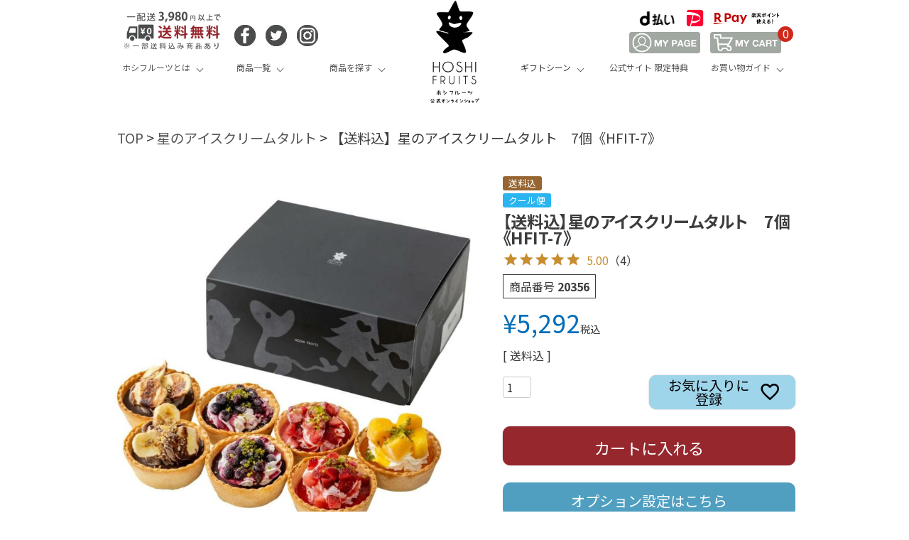

--- FILE ---
content_type: text/html;charset=UTF-8
request_url: https://www.hoshi-fruits.com/c/christmas/HFAT-D5M
body_size: 24259
content:
<!DOCTYPE html>
<html lang="ja"><head>
  <meta charset="UTF-8">
  
  <title>【送料込】星のアイスクリームタルト　7個《HFIT-7》｜公式ホシフルーツ通販/スイーツ・お菓子ギフト</title>
  <meta name="viewport" content="width=device-width">


    <meta name="description" content="『めざましテレビ』『浜ちゃんが！』で紹介。タルト生地に本格アイスクリームとフルーツを贅沢にトッピング。ストロベリー・ブルーベリー・チョコバナナ・マンゴーなど4種7個のセット。冷凍でお届け。お取り寄せにも、内祝い・誕生日などの贈り物にも。">
    <meta name="keywords" content="ホシフルーツ,hoshifruits,フルーツ,お菓子,スイーツ,ギフト,贈り物,プレゼント,内祝い">
  
  <link rel="stylesheet" href="https://hoshi.itembox.design/system/fs_style.css?t=20251118042548">
  <link rel="stylesheet" href="https://hoshi.itembox.design/generate/theme9/fs_theme.css?t=20251118042548">
  <link rel="stylesheet" href="https://hoshi.itembox.design/generate/theme9/fs_original.css?t=20251118042548">
  
  <link rel="canonical" href="https://www.hoshi-fruits.com/c/hfat/HFAT-D5M">
  
  
  
  
  <script>
    window._FS=window._FS||{};_FS.val={"tiktok":{"enabled":false,"pixelCode":null},"recaptcha":{"enabled":false,"siteKey":null},"clientInfo":{"memberId":"guest","fullName":"ゲスト","lastName":"","firstName":"ゲスト","nickName":"ゲスト","stageId":"","stageName":"","subscribedToNewsletter":"false","loggedIn":"false","totalPoints":"","activePoints":"","pendingPoints":"","purchasePointExpiration":"","specialPointExpiration":"","specialPoints":"","pointRate":"","companyName":"","membershipCardNo":"","wishlist":"","prefecture":""},"enhancedEC":{"ga4Dimensions":{"userScope":{"login":"{@ member.logged_in @}","stage":"{@ member.stage_order @}"}},"amazonCheckoutName":"Amazonペイメント","measurementId":"G-FQL6YLQB8Q","trackingId":"UA-88232389-1","dimensions":{"dimension1":{"key":"log","value":"{@ member.logged_in @}"},"dimension2":{"key":"mem","value":"{@ member.stage_order @}"}}},"shopKey":"hoshi","device":"PC","productType":"1","cart":{"stayOnPage":false}};
  </script>
  
  <script src="/shop/js/webstore-nr.js?t=20251118042548"></script>
  <script src="/shop/js/webstore-vg.js?t=20251118042548"></script>
  
    <script src="//r2.future-shop.jp/fs.hoshi/pc/recommend.js"></script>
  
  
  
  
    <meta property="og:title" content="【送料込】星のアイスクリームタルト　7個《HFIT-7》｜公式ホシフルーツ通販/スイーツ・お菓子ギフト">
    <meta property="og:type" content="og:product">
    <meta property="og:url" content="https://www.hoshi-fruits.com/c/christmas/HFAT-D5M">
    <meta property="og:image" content="https://hoshi.itembox.design/product/003/000000000305/000000000305-20-l.jpg?t&#x3D;20251118093250">
    <meta property="og:site_name" content="柳井フルーツギフト＆パーラー ホシフルーツ 公式オンラインショップ">
    <meta property="og:description" content="『めざましテレビ』『浜ちゃんが！』で紹介。タルト生地に本格アイスクリームとフルーツを贅沢にトッピング。ストロベリー・ブルーベリー・チョコバナナ・マンゴーなど4種7個のセット。冷凍でお届け。お取り寄せにも、内祝い・誕生日などの贈り物にも。">
    <meta property="product:price:amount" content="5292">
    <meta property="product:price:currency" content="JPY">
    <meta property="product:product_link" content="https://www.hoshi-fruits.com/c/christmas/HFAT-D5M">
  
  
  
  
  
    <script type="text/javascript" >
      document.addEventListener('DOMContentLoaded', function() {
        _FS.CMATag('{"fs_member_id":"{@ member.id @}","fs_page_kind":"product","fs_product_url":"HFAT-D5M"}')
      })
    </script>
  
  
  <!-- speedsize削除設定 -->

<script type="text/javascript">
if ("serviceWorker" in navigator) {
  navigator.serviceWorker.getRegistrations().then(function(registrations) {
    for (var i = 0; i < registrations.length; i += 1) {
      registrations[i].unregister();
    }
  });
}
</script>

<meta http-equiv="X-UA-Compatible" content="IE=edge">
<meta http-equiv="Content-Language" content="ja">
<link rel="shortcut icon" href="https://hoshi.itembox.design/item/images/favicon.ico" type="image/x-icon" >
<link href="https://fonts.googleapis.com/css?family=Noto+Sans+JP:400,500,700|Noto+Sans:400,700" rel="stylesheet">
<link href="https://maxcdn.bootstrapcdn.com/font-awesome/4.7.0/css/font-awesome.min.css" rel="stylesheet" >
<script src="https://ajax.googleapis.com/ajax/libs/jquery/1.12.4/jquery.min.js"></script>

<link href="https://hoshi.itembox.design/item/css/reset.css?t=20251118142550" rel="stylesheet" type="text/css">
<link href="https://hoshi.itembox.design/item/css/common.css?t=20251118142550" rel="stylesheet" type="text/css">
<link href="https://hoshi.itembox.design/item/css/index.css?t=20251118142550" rel="stylesheet" type="text/css" media="only screen and (min-width:680px)">
<link href="https://hoshi.itembox.design/item/sp.css?t=20251118142550" rel="stylesheet" type="text/css" media="only screen and (max-width:680px)">
<link href="https://fonts.googleapis.com/css?family=Noto+Sans+JP:400,500,700|Noto+Sans:400,700" rel="stylesheet">
<link href="https://maxcdn.bootstrapcdn.com/font-awesome/4.7.0/css/font-awesome.min.css" rel="stylesheet">
<script src="https://ajax.googleapis.com/ajax/libs/jquery/1.12.4/jquery.min.js"></script>
<meta property="og:image" content="https://hoshi.itembox.design/item/images/common/logo001.png">

<!-- googlefont -->
<link rel="preconnect" href="https://fonts.googleapis.com">
<link rel="preconnect" href="https://fonts.gstatic.com" crossorigin>
<link href="https://fonts.googleapis.com/css2?family=Noto+Serif+JP&display=swap" rel="stylesheet">
<!-- googlefont -->
<!--スマホとPCで画像を切り替える処理。-->

<script type="text/javascript">
$(function () {
  var width = $(window).width();
  if( width < 640 ){
    $('img.change_img').each(function(){
      $(this).attr("src", $(this).attr("src").replace("-pc","-sp"));
    })
  }
});
</script>

<script>
var $elem = $('.sp_img');
var sp = '-sp.';
var pc = '-pc.';
var replaceWidth = 560; //ブレイクポイント指定
 
function imageSwitch() {
    var windowWidth = parseInt($(window).width()); //ウィンドウサイズ取得
    $elem.each(function () {
        var $this = $(this);
        if (windowWidth >= replaceWidth) {
            $this.attr('src', $this.attr('src').replace(sp, pc));
        } else {
            $this.attr('src', $this.attr('src').replace(pc, sp));
        }
    });
}
imageSwitch();
 
// リサイズの実行タイミング設定
var delayStart;
var delayTime = 200;
$(window).on('resize', function () {
clearTimeout(delayStart);
delayStart = setTimeout(function () {
imageSwitch();
}, delayTime);
});
</script>
<!-- header sp -->
<!-- modal menu -->

<script type="text/javascript">

  jQuery(function($)
  {
    var nav = $('#g_nav'),offset = nav.offset();

    $(window).scroll(function ()
    {
      if($(window).scrollTop() > offset.top)
      {
        nav.addClass('fixed');
      } 
      else
      {
         nav.removeClass('fixed');
      }
     });
   });

</script> 


<script type="text/javascript">
  $(function()
  {
    $("#g_nav li").hover(function()
    {
      $("ul",this).show();
    },
    function()
    {
      $("ul",this).hide();
    });
  });
</script> 


<script type="text/javascript">
  $(function()
  {
    var gnav = $('.gnav');
    var modal = $('.modal');
    var gnavbtn = $('.gnav-btn');
    
    gnavbtn.on('click', function()
    {
      if ($(this).hasClass('is-open'))
      {
        $(this).removeClass('is-open');
        gnav.removeClass('on');
        modal.removeClass('on');
        }
        else
        {
        $(this).addClass('is-open');
        gnav.addClass('on');
        modal.addClass('on');
        }
      });

      modal.on("click", function()
      {
        $(this).removeClass("on");
        gnav.removeClass("on");
        gnavbtn.removeClass('is-open');
      });
    });
</script> 

<style>



.cart_sp {
  right: 55px;
  max-width: 60px;
  positon: absolute;
}

</style>

<!-- /modal menu -->


<div class="sp-mode">

<!--スマホヘッダー-->

<img class="cls h_soryo" src="https://hoshi.itembox.design/item/images/common/h_soryo_sp.jpg?t=20251118142550" alt="3980円以上で送料無料">

<header class="header_sp" id="top-image">

  <a href="/">
    <img width="250" height="60" style="width:100%; max-width:250px; height:auto;" src="https://hoshi.itembox.design/item/images/common/sp_top.png?t=20251118142550" alt="ホシフルーツ公式オンラインショップ">
  </a>

  <a href="/p/cart">
    <img class="cart_sp" src="https://hoshi.itembox.design/item/images/common/mycart_sp.jpg?t=20251118142550" alt="カート">
  </a>
  <span class="fs-client-cart-count cart_sp2">1</span>

  <!--<a href="/"><img src="https://hoshi.itembox.design/item/images/common/sp_top-kadomatsu.png?t=20251118142550"></a>-->
  <!--<a href="/"><img width="250" height="60" style="width:100%; max-width:250px; height:auto;" src="https://hoshi.itembox.design/item/images/common/sp_top-christmas.png?t=20251118142550"></a>-->

  <div class="gnav-btn">

    <div class="icon-animation">
      <span class="top"></span>
      <span class="middle"></span>
      <span class="bottom"></span>
    </div>

  </div>
	
    <style>.font-w {font-weight: bold; }</style>

<!--スマホヘッダー-->

<!--スマホメニュー-->
  <nav class="global">

    <ul class="gnav" style="height:calc(100% - 96px);">

      <li class="font-w"><a href="/my/top">マイページ</a></li>

      <li class="gnav01">
        <form class="serch_bt clearfix" action="/fs/hoshi/GoodsSearchList.html" method="get" id="h_search">
          <input type="hidden" name="_e_k" value="Ａ">
          <input type="text" name="keyword" size="20" onKeyDown="CheckKey_search()" placeholder="キーワード入力" class="s_text h-30 font-12">
          <input type="image" src="https://hoshi.itembox.design/item/images/common/search_30.png?t=20251118142550" alt="search" class="s_btn">
        </form>
      </li>

        <a href="/c/winter_gift">
          <img class="cls" src="https://hoshi.itembox.design/item/images/item_search/oseibo.png?t=20251118142550" alt="2025お歳暮・冬ギフト特集">
        </a>

   
      <li style="border-top: 1.5px solid #333;">
        <a href="/c/all" class="font-w">▼商品一覧</a>
        <ul>

          <li class="itemall01"><a href="/c/seasonalfruits">【果物・フルーツ】</a></li>
          <li class="itemall01"><a href="/c/seasonalfruits/fruitassortment">フルーツ詰め合わせ</a></li>
          <li class="itemall01"><a href="/c/seasonalfruits/other_fruitsproducts">フルーツとお花のセット他</a></li>
          <li class="itemall01"><a href="/c/seasonalfruits/other_fruits">その他フルーツ</a></li>
          <li class="itemall01"><a href="/c/bakedsweets">【焼き菓子】</a></li>
          <li class="itemall01"><a href="/c/bakedsweets/brownie">ブラウニー</a></li>
          <li class="itemall01"><a href="/c/bakedsweets/cupcake">カップケーキ・クグロフ</a></li>
          <li class="itemall01"><a href="/c/bakedsweets/poundcake">パウンドケーキ</a></li>
          <li class="itemall01"><a href="/c/bakedsweets/baumkuchen">バウムクーヘン</a></li>

          <li class="itemall01"><a href="/c/westernsweets">【洋菓子】</a></li>
          <li class="itemall01"><a href="/c/westernsweets/cakeandtart">ケーキ・タルト</a></li>
          <li class="itemall01"><a href="/c/westernsweets/cheesecake">チーズケーキ</a></li>
          <li class="itemall01"><a href="/c/westernsweets/buttersand">バターサンド</a></li>
          <li class="itemall01"><a href="/c/westernsweets/creamdaifuku">クリーム大福</a></li>

　　　　　　<li class="itemall01"><a href="/c/coldsweets">【ジュース・アイス】</a></li>
          <li class="itemall01"><a href="/c/coldsweets/juice">ジュース</a></li>
          <li class="itemall01"><a href="/c/coldsweets/ice">アイス・あんみつ</a></li>

          <li class="itemall01"><a href="/c/giftset">【多種詰合せ・セット】</a></li>
          <li class="itemall01"><a href="/c/giftset/sweets_set">スイーツ多種詰め合わせ</a></li>
          <li class="itemall01"><a href="/c/giftset/sweetsflower_set">スイーツと花のセット</a></li>
          <li class="itemall01"><a href="/c/giftset/fruitsflower_set">果物と花のセット</a></li>


        </ul>
      </li>

        <a href="/c/tanpin">
          <img class="cls" src="https://hoshi.itembox.design/item/images/common/tanpin.png?t=20251118142550" alt="バラ売り・単品">
        </a>
 <li>
        <a href="/f/item_search" class="font-w">▼商品を探す</a>
        <ul>
	  <li class="itemall01"><a href="/f/item_search">-詳細検索</a></li>
          <li class="itemall01"><a href="/c/all">-すべての商品一覧</a></li>

          <li class="itemall01"><a href="/c/price100-999">-100円～999円の商品</a></li>
          <li class="itemall01"><a href="/c/price1000-1999">-1000円～1999円の商品</a></li>
          <li class="itemall01"><a href="/c/price2000-2999">-2000円～2999円の商品</a></li>
          <li class="itemall01"><a href="/c/price3000-4999">-3000円～4999円の商品</a></li>
          <li class="itemall01"><a href="/c/price5000">-5000円～1.5万円の商品</a></li>

        </ul>
      </li>

        <a href="https://hoshi-fruits.ad-e.co.jp/ranking">
          <img class="cls" src="https://hoshi.itembox.design/item/images/common/ranking.png?t=20251118142550" alt="人気ランキング">
        </a>
  <li>
       <a href="#" class="font-w">▼ギフトシーン</a>
        <ul>
          <li class="itemall01"><a href="/c/winter_gift">-お歳暮・冬ギフト</a></li>
          <li class="itemall01"><a href="/c/christmas">-クリスマス</a></li>
          <li class="itemall01"><a href="/f/birthday">-誕生日祝い・プレゼント</a></li>
          <li class="itemall01"><a href="https://hoshi-fruits.ad-e.co.jp/retirementgifts">-退職プチギフト・お礼の品</a></li>
          <li class="itemall01"><a href="/f/uchiiwai">-出産内祝い</a></li>
          <li class="itemall01"><a href="/c/753">-七五三 お祝い・内祝い</a></li>
          <li class="itemall01"><a href="/f/wedding">-結婚内祝い</a></li>
          <li class="itemall01"><a href="/f/petitgift">-結婚式プチギフト・引き菓子</a></li>
          <li class="itemall01"><a href="https://hoshi-fruits.ad-e.co.jp/for-business">-法人様向けギフト</a></li>
          <li class="itemall01"><a href="/f/sweets_novelty">-オリジナルスイーツノベルティ</a></li>
        </ul>
      </li>

        <a href="https://hoshi-fruits.ad-e.co.jp/official-service">
          <img class="cls" src="https://hoshi.itembox.design/item/images/common/gentei.jpg?t=20251118142550" alt="公式サイト限定特典">
        </a> 

      <li class="li_img">
        <a href="/fs/hoshi/PostageSettleList.html">
          <img width="220" height="80" class="cls" src="https://hoshi.itembox.design/item/images/common/h_soryo_mini.png?t=20251118142550" alt="3,980円以上お買上げで送料無料">
        </a>
      </li> 



      <li><a href="/p/about/shipping-payment" class="font-w">送料/支払い</a></li>
      <li><a href="/f/shopping-guide" class="font-w">お買い物ガイド</a></li>
      <li><a href="/f/shopping-guide#05" class="font-w">ラッピング・のし</a></li>
      <li><a href="/f/shopping-guide#07" class="font-w">メッセージカード</a></li>
      <li><a href="/f/faq" class="font-w">よくある質問</a></li>

      <li class="li_img">
        <a href="tel:0820253650">
          <img width="220" height="60" class="cls" src="https://hoshi.itembox.design/item/images/common/tel2.png?t=20251118142550" alt="ホシフルーツお問い合わせ">
        </a>
      </li> 

      <li><a href="/f/about">ホシフルーツについて</a></li>
      <li><a href="/f/about#shop">実店舗情報</a></li>

    </ul>

  </nav>

<!--スマホメニュー-->

</header>
</div>

<!--/header sp-->
<div class="pc-mode">

  <div class="hoshiHeader">

    <div class="top_cartMenu">
      <div class="hoshiHeader_circle"></div>
      <h2 class="hoshiHeader_title"><a href="/">HOSHI FRUITS 公式オンラインショップ</a></h2>
    </div>

    <div class="top_cartMenu">

      <div class="hoshiHeader_cartMenu">
         <div class="c-cartMenuBtn guide"><img style="width: 155px;" src="https://hoshi.itembox.design/item/images/common/h_soryo_pc.png?t=20251118142550" alt="一配送あたり3980円以上で送料無料"></div>
      </div>

      <div class="hoshiHeader_cartMenu2">
        <div class="c-cartMenuBtn online sns">
          <p>
            <span class="sns_link">
              <a href="https://www.facebook.com/hoshifruits/">
                <img src="https://hoshi.itembox.design/item/images/common/facebook.png?t=20251118142550?t=202112092015" alt="ホシフルーツ公式Facebook">
              </a>
            </span>
            <span class="sns_link">
              <a href="https://twitter.com/hoshifruitweb">
                <img src="https://hoshi.itembox.design/item/images/common/twitter.png?t=20251118142550?t=202112092015" alt="ホシフルーツ公式Twitter">
              </a>
            </span>
            <span class="sns_link">
              <a href="https://www.instagram.com/hoshi_fruits/">
                <img src="https://hoshi.itembox.design/item/images/common/instagram.png?t=20251118142550?t=202112092015" alt="ホシフルーツ公式Instagram">
              </a>
            </span>
          </p>
        </div>
      </div>

      <div class="hoshiHeader_cartMenu3">
        <div class="c-cartMenuBtn online cart">
            <span class="sns_link">
              <a href="/my/top">
                <img alt="マイページ" src="https://hoshi.itembox.design/item/images/common/mypage.png?t=20251118142550?t=202112092015">
              </a>
            </span>
            <span class="sns_link">
              <a href="/p/cart">
                <img alt="マイカート" src="https://hoshi.itembox.design/item/images/common/mycart.png?t=20251118142550?t=202112092015">
              </a>
            </span>
            <span class="fs-client-cart-count">0</span>
        </div>
      </div>

      <div class="hoshiHeader_cartMenu4">
        <div class="c-cartMenuBtn online cart">
          <a href="https://service.smt.docomo.ne.jp/keitai_payment/" target="_blank">
            <img alt="d払い"  src="https://hoshi.itembox.design/item/images/common/dbarai_site_wordmark.png?t=20251118142550" style="width: 63px;" border="0"/>
          </a>
          <a href="https://paypay.ne.jp/" target="_blank">
            <img alt="ペイペイ" style="width: 35px;"  src="https://hoshi.itembox.design/item/images/common/paypay_3_rgb.png?t=20251118142550?t=202112092005" border="0"/>
          </a>        
          <a href="https://checkout.rakuten.co.jp/" target="_blank">
            <img alt="楽天ペイ" src="https://checkout.rakuten.co.jp/rpay/logo/s_sb_10030.jpg" border="0"/>
          </a>
        </div>
      </div>

    </div>


    <!--header_menu-->

    <ul class="menu">

      <li class="menu__mega">
        <a href="/f/about" class="init-bottom">ホシフルーツとは</a>
        <ul class="menu__second-level">
          <li><a href="/f/about">ホシフルーツについて</a></li>
          <li><a href="/f/about#shop">実店舗情報</a></li>
          <!-- 他メニュー省略 -->
　　　　　</ul>
      </li>
  

      <li class="menu__mega">
        <a href="/fs/hoshi/c/all" class="init-bottom">商品一覧</a>
        <ul class="menu__second-level">

          <li><a href="/c/seasonalfruits">【果物・フルーツ】</a></li>
          <li><a href="/c/seasonalfruits/fruitassortment">フルーツ詰め合わせ</a></li>
          <li><a href="/c/seasonalfruits/other_fruitsproducts">フルーツとお花のセット他</a></li>
          <li><a href="/c/seasonalfruits/other_fruits">その他フルーツ</a></li>
          <li><a href="/c/bakedsweets">【焼き菓子】</a></li>
          <li><a href="/c/bakedsweets/brownie">ブラウニー</a></li>
          <li><a href="/c/bakedsweets/cupcake">カップケーキ・クグロフ</a></li>
          <li><a href="/c/bakedsweets/poundcake">パウンドケーキ</a></li>
          <li><a href="/c/bakedsweets/baumkuchen">バウムクーヘン</a></li>

          <li><a href="/c/westernsweets">【洋菓子】</a></li>
          <li><a href="/c/westernsweets/cakeandtart">ケーキ・タルト</a></li>
          <li><a href="/c/westernsweets/cheesecake">チーズケーキ</a></li>
          <li><a href="/c/westernsweets/buttersand">バターサンド</a></li>
          <li><a href="/c/westernsweets/creamdaifuku">クリーム大福</a></li>

          <li><a href="/c/coldsweets">【ジュース・アイス】</a></li>
          <li><a href="/c/coldsweets/juice">ジュース</a></li>
          <li><a href="/c/coldsweets/ice">アイス・あんみつ</a></li>

          <li><a href="/c/giftset">【多種詰め合わせ・セット】</a></li>
          <li><a href="/c/giftset/sweets_set">スイーツ多種詰め合わせ</a></li>
          <li><a href="/c/giftset/sweetsflower_set">スイーツと花のセット</a></li>
          <li><a href="/c/giftset/fruitsflower_set">果物と花のセット</a></li>
          <li><a href="/c/tanpin">【お菓子バラ売り・単品】</a></li>
          </ul>
      </li>

      <li class="menu__mega">
        <a href="/f/item_search" class="init-bottom">商品を探す</a>
        <ul class="menu__second-level">

          <li><a href="/f/item_search">詳細検索</a></li>
          <li><a href="https://hoshi-fruits.ad-e.co.jp/ranking">人気ランキング</a></li>
          <li><a href="/c/all">すべての商品一覧</a></li>

          <li><a href="/c/price100-999">100円～999円のお菓子・スイーツ</a></li>
          <li><a href="/c/price1000-1999">1000円～1999円のお菓子・スイーツ</a></li>
          <li><a href="/c/price2000-2999">2000円～2999円のお菓子・スイーツ</a></li>
          <li><a href="/c/price3000-4999">3000円～4999円のお菓子・スイーツ</a></li>
          <li><a href="/c/price5000">5000円～1.5万円の果物・お菓子・花</a></li>
          <li><a href="/c/tanpin">お菓子バラ売り・単品</a></li>

        </ul>
      </li>


      <li class="menu__mega">
        <a href="/" class=""></a>
      </li>

      <li class="menu__mega">
        <p class="init-bottom">ギフトシーン</p>
        <ul class="menu__second-level">
          <li><a href="/c/winter_gift">お歳暮・冬ギフト</a></li>
          <li><a href="https://hoshi-fruits.ad-e.co.jp/for-business">法人様向けギフト</a></li>
          <li><a href="/f/sweets_novelty">オリジナルスイーツノベルティ</a></li>
          <li><a href="/f/uchiiwai">出産内祝い</a></li>
          <li><a href="/f/wedding">結婚内祝い</a></li>
          <li><a href="/f/petitgift">結婚式プチギフト・引き菓子</a></li>
          <li><a href="/c/753">七五三 お祝い・内祝い</a></li>
          <li><a href="/c/christmas">クリスマス</a></li>
          <li><a href="/f/birthday">誕生日祝い</a></li>
          <li><a href="https://hoshi-fruits.ad-e.co.jp/retirementgifts">退職プチギフト・お礼の品</a></li>
          <!-- 他メニュー省略 -->
        </ul>
      </li>

      <li class="menu__mega">
        <a href="https://hoshi-fruits.ad-e.co.jp/official-service">公式サイト 限定特典</a>
        <ul class="menu__second-level">
	   <li><a href="/f/shopping-guide#05">包装紙ラッピング</a></li>
	   <li><a href="/f/shopping-guide#08">手提げ紙袋</a></li>
           <li><a href="/f/guide-noshi">オリジナルのし</a></li>
           <li><a href="/f/guide-mc">オリジナルメッセージカード</a></li>
           <li><a href="/f/sweets_novelty#02">オリジナル名入れタグ</a></li>
	   <li><a href="/f/sweets_novelty#01">菓子箱へのカード封入</a></li>
	   <li><a href="/c/birthday">誕生日特典</a></li>
           <!-- 他メニュー省略 -->
         </ul>
      </li>

      <li class="menu__mega">
        <a href="/f/shopping-guide" class="init-bottom">お買い物ガイド</a>
        <ul class="menu__second-level">
          <li><a href="/p/about/shipping-payment">注文・支払・配送について</a></li>
          <li><a href="/f/shopping-guide#05">熨斗・包装について</a></li>
          <li><a href="/f/shopping-guide#07">メッセージカードについて</a></li>
          <li><a href="/f/faq">よくある質問</a></li>
          <!-- 他メニュー省略 -->
        </ul>
      </li>
      <!-- 他グローバルナビメニュー省略 -->
    </ul>

    <!--header_menu-->

  </div>
</div>

<script type="text/javascript">
        $(function() {
    var pagetop = $('#page_top');    
    pagetop.hide();
    $(window).scroll(function () {
        if ($(this).scrollTop() > 100) {  //100pxスクロールしたら表示
            pagetop.fadeIn();
        } else {
            pagetop.fadeOut();
        }
    });
    pagetop.click(function () {
        $('body,html').animate({
            scrollTop: 0
        }, 500); //0.5秒かけてトップへ移動
        return false;
    });
});</script>
<script async src="https://www.googletagmanager.com/gtag/js?id=G-FQL6YLQB8Q"></script>

<script><!--
_FS.setTrackingTag('%3C%21--+Google+Tag+Manager+--%3E%0A%3Cscript%3E%28function%28w%2Cd%2Cs%2Cl%2Ci%29%7Bw%5Bl%5D%3Dw%5Bl%5D%7C%7C%5B%5D%3Bw%5Bl%5D.push%28%7B%27gtm.start%27%3A%0Anew+Date%28%29.getTime%28%29%2Cevent%3A%27gtm.js%27%7D%29%3Bvar+f%3Dd.getElementsByTagName%28s%29%5B0%5D%2C%0Aj%3Dd.createElement%28s%29%2Cdl%3Dl%21%3D%27dataLayer%27%3F%27%26l%3D%27%2Bl%3A%27%27%3Bj.async%3Dtrue%3Bj.src%3D%0A%27https%3A%2F%2Fwww.googletagmanager.com%2Fgtm.js%3Fid%3D%27%2Bi%2Bdl%3Bf.parentNode.insertBefore%28j%2Cf%29%3B%0A%7D%29%28window%2Cdocument%2C%27script%27%2C%27dataLayer%27%2C%27GTM-KDQLSZF%27%29%3B%3C%2Fscript%3E%0A%3C%21--+End+Google+Tag+Manager+--%3E%0A%3Cscript+type%3D%22text%2Fjavascript%22%3E%0A++++%28function%28c%2Cl%2Ca%2Cr%2Ci%2Ct%2Cy%29%7B%0A++++++++c%5Ba%5D%3Dc%5Ba%5D%7C%7Cfunction%28%29%7B%28c%5Ba%5D.q%3Dc%5Ba%5D.q%7C%7C%5B%5D%29.push%28arguments%29%7D%3B%0A++++++++t%3Dl.createElement%28r%29%3Bt.async%3D1%3Bt.src%3D%22https%3A%2F%2Fwww.clarity.ms%2Ftag%2F%22%2Bi%3B%0A++++++++y%3Dl.getElementsByTagName%28r%29%5B0%5D%3By.parentNode.insertBefore%28t%2Cy%29%3B%0A++++%7D%29%28window%2C+document%2C+%22clarity%22%2C+%22script%22%2C+%22rib332ld2z%22%29%3B%0A%3C%2Fscript%3E');
--></script>
</head>
<body class="fs-body-product fs-body-product-HFAT-D5M" id="fs_ProductDetails">
<script><!--
_FS.setTrackingTag('%3C%21--+Google+Tag+Manager+%28noscript%29+--%3E%0A%3Cnoscript%3E%3Ciframe+src%3D%22https%3A%2F%2Fwww.googletagmanager.com%2Fns.html%3Fid%3DGTM-KDQLSZF%22%0Aheight%3D%220%22+width%3D%220%22+style%3D%22display%3Anone%3Bvisibility%3Ahidden%22%3E%3C%2Fiframe%3E%3C%2Fnoscript%3E%0A%3C%21--+End+Google+Tag+Manager+%28noscript%29+--%3E');
--></script>
<div class="fs-l-page">
<header class="fs-l-header">
<link href="https://hoshi.itembox.design/item/slick/slick.css?t=20251118142550" rel="stylesheet" type="text/css">
<link href="https://hoshi.itembox.design/item/slick/slick-theme.css?t=20251118142550" rel="stylesheet" type="text/css">
<script type="text/javascript" src="https://hoshi.itembox.design/item/slick/slick.min.js?t=20251118142550"></script>

<script type="text/javascript">

  $(function()
  {
    $('.single-item').slick
    ({
      autoplay: true,
      // 自動再生で切り替えする時間(ミリ秒) [初期値:3000]
      autoplaySpeed: 3500,
      // 前次ボタンを表示するか [初期値:true]
      arrows: false,
      // スライド切り替えをフェードするか [初期値:false]
      fade: true,
      // ドットボタン表示するか [初期値:false]
      dots: true,
    });
  });

</script>

<script type="text/javascript">
        $(function() {
    $('.slide01').slick({
        autoplay: true,
        // 自動再生で切り替えする時間(ミリ秒) [初期値:3000]
        autoplaySpeed: 3500,
        centerMode: true,
        centerPadding: '50px',
        focusOnSelect:true,
    });
            });

</script>




<script type="text/javascript">


//スマートフォンかどうか判断して、スマートフォンの場合のみ処理。
//
if (IsSmartPhone())
{
    //
    // ソースが全て書き出された後に処理。
    //
    $(function()
    {
      //
      // 全ての『data-sp-href』属性を繰り返し処理。
      //
      $('body').find('[data-sp-href]').each(function()
      {
          //
          // リンクを入れ替え。
          //
          $(this).attr('href', $(this).attr('data-sp-href'));
      });
    });
}
//
// スマートフォンかどうか判断するメソッド。
//
function IsSmartPhone()
{
  // デバイスの種類。
  var media =
  [
    'iPhone',
    'Windows Phone',
    'Android'
  ];
  var pattern = new RegExp(media.join('|'), 'i'); //デバイスの種類を正規表現にする。
  return pattern.test(navigator.userAgent); //ユーザーエージェントにデバイスが含まれるかを調べる。
}

</script>
<link href="https://hoshi.itembox.design/item/css/item_search_sp.css?t=20251118142550?t="202108261610" rel="stylesheet" type="text/css" media="screen and (max-width: 680px)">
<link href="https://hoshi.itembox.design/item/css/item_search.css?t=20251118142550?t="202112101932" rel="stylesheet" type="text/css" media="screen and (min-width: 680px)">
<script src="https://hoshi.itembox.design/item/js/cal.js?t=20251118142550"></script>
<link href="https://hoshi.itembox.design/item/css/cal.css?t=20251118142550" rel="stylesheet" type="text/css">

</header>
<!-- **パンくずリストパーツ （システムパーツ） ↓↓ -->
<nav class="fs-c-breadcrumb">
<ol class="fs-c-breadcrumb__list">
<li class="fs-c-breadcrumb__listItem">
<a href="/">TOP</a>
</li>
<li class="fs-c-breadcrumb__listItem">
<a href="/c/hfat">星のアイスクリームタルト</a>
</li>
<li class="fs-c-breadcrumb__listItem">
【送料込】星のアイスクリームタルト　7個《HFIT-7》
</li>
</ol>
</nav>
<!-- **パンくずリストパーツ （システムパーツ） ↑↑ -->
<main class="fs-l-main fs-l-product4"><div id="fs-page-error-container" class="fs-c-panelContainer">
  
  
</div>
<!-- **ドロワーメニュー制御用隠しチェックボックス（フリーパーツ） ↓↓ -->
<input type="checkbox" name="ctrlDrawer" value="" style="display:none;" id="fs_p_ctrlDrawer" class="fs-p-ctrlDrawer">
<!-- **ドロワーメニュー制御用隠しチェックボックス（フリーパーツ） ↑↑ -->


<section id="content-box" class="fs-l-pageMain"><!-- **商品詳細エリア（システムパーツグループ）↓↓ -->
<form id="fs_form">
<input type="hidden" name="productId" value="305">

<div class="fs-l-productLayout fs-system-product" data-product-id="305" data-vertical-variation-no="" data-horizontal-variation-no=""><div class="fs-l-productLayout__item fs-l-productLayout__item--1">
<!-- **商品画像パーツ（システムパーツ ）↓↓ -->
<div class="fs-c-productMainImage">
  
  <div class="fs-c-productMainImage__image">
    <img src="https://hoshi.itembox.design/product/003/000000000305/000000000305-20-l.jpg?t&#x3D;20251118093250" alt="ホシフルーツ_星のアイスクリームタルト　7個">
  </div>
  
  <div class="fs-c-productMainImage__expandButton fs-c-buttonContainer">
    <button type="button" class="fs-c-button--viewExtendedImage fs-c-button--plain">
<span class="fs-c-button__label">画像拡大</span>
</button>
  </div>
  <aside class="fs-c-productImageModal" style="display: none;">
    <div class="fs-c-productImageModal__inner">
      <span class="fs-c-productImageModal__close" role="button" aria-label="閉じる"></span>
      <div class="fs-c-productImageModal__contents">
        <div class="fs-c-productImageModalCarousel fs-c-slick">
          <div class="fs-c-productImageModalCarousel__track">
          
            <div>
              <figure class="fs-c-productImageModalCarousel__figure">
                
                <img data-lazy="https://hoshi.itembox.design/product/003/000000000305/000000000305-01-xl.jpg?t&#x3D;20251118093250" alt="ホシフルーツ 星のアイスクリームタルト7個入" src="https://hoshi.itembox.design/item/src/loading.svg?t&#x3D;20251118142550" class="fs-c-productImageModalCarousel__figure__image">
              </figure>
            </div>
          
            <div>
              <figure class="fs-c-productImageModalCarousel__figure">
                
                <img data-lazy="https://hoshi.itembox.design/product/003/000000000305/000000000305-02-xl.jpg?t&#x3D;20251118093250" alt="ときめきを届ける、まるでケーキのようなアイス_ホシフルーツ_星のアイスクリームタルト7個" src="https://hoshi.itembox.design/item/src/loading.svg?t&#x3D;20251118142550" class="fs-c-productImageModalCarousel__figure__image">
              </figure>
            </div>
          
            <div>
              <figure class="fs-c-productImageModalCarousel__figure">
                
                <img data-lazy="https://hoshi.itembox.design/product/003/000000000305/000000000305-03-xl.jpg?t&#x3D;20251118093250" alt="フルーツをやさしくエスコート。主役を引き立てるタルトとアイスクリーム_ホシフルーツ_星のアイスクリームタルト7個" src="https://hoshi.itembox.design/item/src/loading.svg?t&#x3D;20251118142550" class="fs-c-productImageModalCarousel__figure__image">
              </figure>
            </div>
          
            <div>
              <figure class="fs-c-productImageModalCarousel__figure">
                
                <img data-lazy="https://hoshi.itembox.design/product/003/000000000305/000000000305-04-xl.jpg?t&#x3D;20251118093250" alt="フルーツを纏う、仕上げのドレスアップ_ホシフルーツ_星のアイスクリームタルト7個" src="https://hoshi.itembox.design/item/src/loading.svg?t&#x3D;20251118142550" class="fs-c-productImageModalCarousel__figure__image">
              </figure>
            </div>
          
            <div>
              <figure class="fs-c-productImageModalCarousel__figure">
                
                <img data-lazy="https://hoshi.itembox.design/product/003/000000000305/000000000305-05-xl.jpg?t&#x3D;20251118093250" alt="メディアで紹介された、確かな品質と人気_ホシフルーツ_星のアイスクリームタルト7個" src="https://hoshi.itembox.design/item/src/loading.svg?t&#x3D;20251118142550" class="fs-c-productImageModalCarousel__figure__image">
              </figure>
            </div>
          
            <div>
              <figure class="fs-c-productImageModalCarousel__figure">
                
                <img data-lazy="https://hoshi.itembox.design/product/003/000000000305/000000000305-06-xl.jpg?t&#x3D;20251118093250" alt="お客様の声_ホシフルーツ_星のアイスクリームタルト7個" src="https://hoshi.itembox.design/item/src/loading.svg?t&#x3D;20251118142550" class="fs-c-productImageModalCarousel__figure__image">
              </figure>
            </div>
          
            <div>
              <figure class="fs-c-productImageModalCarousel__figure">
                
                <img data-lazy="https://hoshi.itembox.design/product/003/000000000305/000000000305-07-xl.jpg?t&#x3D;20251118093250" alt="ホシフルーツについて。" src="https://hoshi.itembox.design/item/src/loading.svg?t&#x3D;20251118142550" class="fs-c-productImageModalCarousel__figure__image">
              </figure>
            </div>
          
            <div>
              <figure class="fs-c-productImageModalCarousel__figure">
                
                <img data-lazy="https://hoshi.itembox.design/product/003/000000000305/000000000305-08-xl.jpg?t&#x3D;20251118093250" alt="フルーツを手軽に味わう、いつもよりちょっといいスイーツ_ホシフルーツ_星のアイスクリームタルト7個" src="https://hoshi.itembox.design/item/src/loading.svg?t&#x3D;20251118142550" class="fs-c-productImageModalCarousel__figure__image">
              </figure>
            </div>
          
            <div>
              <figure class="fs-c-productImageModalCarousel__figure">
                
                <img data-lazy="https://hoshi.itembox.design/product/003/000000000305/000000000305-09-xl.jpg?t&#x3D;20251118093250" alt="誕生日に差をつける贈り物。凝ったひんやりスイーツ_ホシフルーツ_星のアイスクリームタルト7個" src="https://hoshi.itembox.design/item/src/loading.svg?t&#x3D;20251118142550" class="fs-c-productImageModalCarousel__figure__image">
              </figure>
            </div>
          
            <div>
              <figure class="fs-c-productImageModalCarousel__figure">
                
                <img data-lazy="https://hoshi.itembox.design/product/003/000000000305/000000000305-10-xl.jpg?t&#x3D;20251118093250" alt="ホシフルーツ_星のアイスクリームタルト7個" src="https://hoshi.itembox.design/item/src/loading.svg?t&#x3D;20251118142550" class="fs-c-productImageModalCarousel__figure__image">
              </figure>
            </div>
          
            <div>
              <figure class="fs-c-productImageModalCarousel__figure">
                
                <img data-lazy="https://hoshi.itembox.design/product/003/000000000305/000000000305-11-xl.jpg?t&#x3D;20251118093250" alt="マンゴーのアイスクリームタルト_ホシフルーツ_星のアイスクリームタルト7個" src="https://hoshi.itembox.design/item/src/loading.svg?t&#x3D;20251118142550" class="fs-c-productImageModalCarousel__figure__image">
              </figure>
            </div>
          
            <div>
              <figure class="fs-c-productImageModalCarousel__figure">
                
                <img data-lazy="https://hoshi.itembox.design/product/003/000000000305/000000000305-12-xl.jpg?t&#x3D;20251118093250" alt="ブルーベリーのアイスクリームタルト_ホシフルーツ_星のアイスクリームタルト7個" src="https://hoshi.itembox.design/item/src/loading.svg?t&#x3D;20251118142550" class="fs-c-productImageModalCarousel__figure__image">
              </figure>
            </div>
          
            <div>
              <figure class="fs-c-productImageModalCarousel__figure">
                
                <img data-lazy="https://hoshi.itembox.design/product/003/000000000305/000000000305-13-xl.jpg?t&#x3D;20251118093250" alt="ストロベリーのアイスクリームタルト_ホシフルーツ_星のアイスクリームタルト7個" src="https://hoshi.itembox.design/item/src/loading.svg?t&#x3D;20251118142550" class="fs-c-productImageModalCarousel__figure__image">
              </figure>
            </div>
          
            <div>
              <figure class="fs-c-productImageModalCarousel__figure">
                
                <img data-lazy="https://hoshi.itembox.design/product/003/000000000305/000000000305-14-xl.jpg?t&#x3D;20251118093250" alt="チョコバナナのアイスクリームタルト_ホシフルーツ_星のアイスクリームタルト7個" src="https://hoshi.itembox.design/item/src/loading.svg?t&#x3D;20251118142550" class="fs-c-productImageModalCarousel__figure__image">
              </figure>
            </div>
          
            <div>
              <figure class="fs-c-productImageModalCarousel__figure">
                
                <img data-lazy="https://hoshi.itembox.design/product/003/000000000305/000000000305-19-xl.jpg?t&#x3D;20251118093250" alt="ホシフルーツ_星のアイスクリームタルト　7個" src="https://hoshi.itembox.design/item/src/loading.svg?t&#x3D;20251118142550" class="fs-c-productImageModalCarousel__figure__image">
              </figure>
            </div>
          
            <div>
              <figure class="fs-c-productImageModalCarousel__figure">
                
                <img data-lazy="https://hoshi.itembox.design/product/003/000000000305/000000000305-20-xl.jpg?t&#x3D;20251118093250" alt="ホシフルーツ_星のアイスクリームタルト　7個" src="https://hoshi.itembox.design/item/src/loading.svg?t&#x3D;20251118142550" class="fs-c-productImageModalCarousel__figure__image">
              </figure>
            </div>
          
            <div>
              <figure class="fs-c-productImageModalCarousel__figure">
                
                <img data-lazy="https://hoshi.itembox.design/product/003/000000000305/000000000305-15-xl.jpg?t&#x3D;20251118093250" alt="ホシフルーツオリジナルの化粧箱でお届け_ホシフルーツ_星のアイスクリームタルト7個" src="https://hoshi.itembox.design/item/src/loading.svg?t&#x3D;20251118142550" class="fs-c-productImageModalCarousel__figure__image">
              </figure>
            </div>
          
            <div>
              <figure class="fs-c-productImageModalCarousel__figure">
                
                <img data-lazy="https://hoshi.itembox.design/product/003/000000000305/000000000305-16-xl.jpg?t&#x3D;20251118093250" alt="" src="https://hoshi.itembox.design/item/src/loading.svg?t&#x3D;20251118142550" class="fs-c-productImageModalCarousel__figure__image">
              </figure>
            </div>
          
            <div>
              <figure class="fs-c-productImageModalCarousel__figure">
                
                <img data-lazy="https://hoshi.itembox.design/product/003/000000000305/000000000305-17-xl.jpg?t&#x3D;20251118093250" alt="" src="https://hoshi.itembox.design/item/src/loading.svg?t&#x3D;20251118142550" class="fs-c-productImageModalCarousel__figure__image">
              </figure>
            </div>
          
            <div>
              <figure class="fs-c-productImageModalCarousel__figure">
                
                <img data-lazy="https://hoshi.itembox.design/product/003/000000000305/000000000305-18-xl.jpg?t&#x3D;20251118093250" alt="" src="https://hoshi.itembox.design/item/src/loading.svg?t&#x3D;20251118142550" class="fs-c-productImageModalCarousel__figure__image">
              </figure>
            </div>
          
            <div>
              <figure class="fs-c-productImageModalCarousel__figure">
                
                <img data-lazy="https://hoshi.itembox.design/product/003/000000000305/000000000305-21-xl.jpg?t&#x3D;20251118093250" alt="食品表示ラベル・一括表示ホシフルーツ_星のアイスクリームタルト　7個" src="https://hoshi.itembox.design/item/src/loading.svg?t&#x3D;20251118142550" class="fs-c-productImageModalCarousel__figure__image">
              </figure>
            </div>
          
          </div>
        </div>
      </div>
    </div>
  </aside>
</div>
<div class="fs-c-productThumbnail">

  
    <figure class="fs-c-productThumbnail__image">
      <img src="https://hoshi.itembox.design/product/003/000000000305/000000000305-01-xs.jpg?t&#x3D;20251118093250" alt="ホシフルーツ 星のアイスクリームタルト7個入"
        data-main-image-url="https://hoshi.itembox.design/product/003/000000000305/000000000305-01-l.jpg?t&#x3D;20251118093250"
        data-main-image-alt="ホシフルーツ 星のアイスクリームタルト7個入"
        
        >
      
    </figure>
  

  
    <figure class="fs-c-productThumbnail__image">
      <img src="https://hoshi.itembox.design/product/003/000000000305/000000000305-02-xs.jpg?t&#x3D;20251118093250" alt="ときめきを届ける、まるでケーキのようなアイス_ホシフルーツ_星のアイスクリームタルト7個"
        data-main-image-url="https://hoshi.itembox.design/product/003/000000000305/000000000305-02-l.jpg?t&#x3D;20251118093250"
        data-main-image-alt="ときめきを届ける、まるでケーキのようなアイス_ホシフルーツ_星のアイスクリームタルト7個"
        
        >
      
    </figure>
  

  
    <figure class="fs-c-productThumbnail__image">
      <img src="https://hoshi.itembox.design/product/003/000000000305/000000000305-03-xs.jpg?t&#x3D;20251118093250" alt="フルーツをやさしくエスコート。主役を引き立てるタルトとアイスクリーム_ホシフルーツ_星のアイスクリームタルト7個"
        data-main-image-url="https://hoshi.itembox.design/product/003/000000000305/000000000305-03-l.jpg?t&#x3D;20251118093250"
        data-main-image-alt="フルーツをやさしくエスコート。主役を引き立てるタルトとアイスクリーム_ホシフルーツ_星のアイスクリームタルト7個"
        
        >
      
    </figure>
  

  
    <figure class="fs-c-productThumbnail__image">
      <img src="https://hoshi.itembox.design/product/003/000000000305/000000000305-04-xs.jpg?t&#x3D;20251118093250" alt="フルーツを纏う、仕上げのドレスアップ_ホシフルーツ_星のアイスクリームタルト7個"
        data-main-image-url="https://hoshi.itembox.design/product/003/000000000305/000000000305-04-l.jpg?t&#x3D;20251118093250"
        data-main-image-alt="フルーツを纏う、仕上げのドレスアップ_ホシフルーツ_星のアイスクリームタルト7個"
        
        >
      
    </figure>
  

  
    <figure class="fs-c-productThumbnail__image">
      <img src="https://hoshi.itembox.design/product/003/000000000305/000000000305-05-xs.jpg?t&#x3D;20251118093250" alt="メディアで紹介された、確かな品質と人気_ホシフルーツ_星のアイスクリームタルト7個"
        data-main-image-url="https://hoshi.itembox.design/product/003/000000000305/000000000305-05-l.jpg?t&#x3D;20251118093250"
        data-main-image-alt="メディアで紹介された、確かな品質と人気_ホシフルーツ_星のアイスクリームタルト7個"
        
        >
      
    </figure>
  

  
    <figure class="fs-c-productThumbnail__image">
      <img src="https://hoshi.itembox.design/product/003/000000000305/000000000305-06-xs.jpg?t&#x3D;20251118093250" alt="お客様の声_ホシフルーツ_星のアイスクリームタルト7個"
        data-main-image-url="https://hoshi.itembox.design/product/003/000000000305/000000000305-06-l.jpg?t&#x3D;20251118093250"
        data-main-image-alt="お客様の声_ホシフルーツ_星のアイスクリームタルト7個"
        
        >
      
    </figure>
  

  
    <figure class="fs-c-productThumbnail__image">
      <img src="https://hoshi.itembox.design/product/003/000000000305/000000000305-07-xs.jpg?t&#x3D;20251118093250" alt="ホシフルーツについて。"
        data-main-image-url="https://hoshi.itembox.design/product/003/000000000305/000000000305-07-l.jpg?t&#x3D;20251118093250"
        data-main-image-alt="ホシフルーツについて。"
        
        >
      
    </figure>
  

  
    <figure class="fs-c-productThumbnail__image">
      <img src="https://hoshi.itembox.design/product/003/000000000305/000000000305-08-xs.jpg?t&#x3D;20251118093250" alt="フルーツを手軽に味わう、いつもよりちょっといいスイーツ_ホシフルーツ_星のアイスクリームタルト7個"
        data-main-image-url="https://hoshi.itembox.design/product/003/000000000305/000000000305-08-l.jpg?t&#x3D;20251118093250"
        data-main-image-alt="フルーツを手軽に味わう、いつもよりちょっといいスイーツ_ホシフルーツ_星のアイスクリームタルト7個"
        
        >
      
    </figure>
  

  
    <figure class="fs-c-productThumbnail__image">
      <img src="https://hoshi.itembox.design/product/003/000000000305/000000000305-09-xs.jpg?t&#x3D;20251118093250" alt="誕生日に差をつける贈り物。凝ったひんやりスイーツ_ホシフルーツ_星のアイスクリームタルト7個"
        data-main-image-url="https://hoshi.itembox.design/product/003/000000000305/000000000305-09-l.jpg?t&#x3D;20251118093250"
        data-main-image-alt="誕生日に差をつける贈り物。凝ったひんやりスイーツ_ホシフルーツ_星のアイスクリームタルト7個"
        
        >
      
    </figure>
  

  
    <figure class="fs-c-productThumbnail__image">
      <img src="https://hoshi.itembox.design/product/003/000000000305/000000000305-10-xs.jpg?t&#x3D;20251118093250" alt="ホシフルーツ_星のアイスクリームタルト7個"
        data-main-image-url="https://hoshi.itembox.design/product/003/000000000305/000000000305-10-l.jpg?t&#x3D;20251118093250"
        data-main-image-alt="ホシフルーツ_星のアイスクリームタルト7個"
        
        >
      
    </figure>
  

  
    <figure class="fs-c-productThumbnail__image">
      <img src="https://hoshi.itembox.design/product/003/000000000305/000000000305-11-xs.jpg?t&#x3D;20251118093250" alt="マンゴーのアイスクリームタルト_ホシフルーツ_星のアイスクリームタルト7個"
        data-main-image-url="https://hoshi.itembox.design/product/003/000000000305/000000000305-11-l.jpg?t&#x3D;20251118093250"
        data-main-image-alt="マンゴーのアイスクリームタルト_ホシフルーツ_星のアイスクリームタルト7個"
        
        >
      
    </figure>
  

  
    <figure class="fs-c-productThumbnail__image">
      <img src="https://hoshi.itembox.design/product/003/000000000305/000000000305-12-xs.jpg?t&#x3D;20251118093250" alt="ブルーベリーのアイスクリームタルト_ホシフルーツ_星のアイスクリームタルト7個"
        data-main-image-url="https://hoshi.itembox.design/product/003/000000000305/000000000305-12-l.jpg?t&#x3D;20251118093250"
        data-main-image-alt="ブルーベリーのアイスクリームタルト_ホシフルーツ_星のアイスクリームタルト7個"
        
        >
      
    </figure>
  

  
    <figure class="fs-c-productThumbnail__image">
      <img src="https://hoshi.itembox.design/product/003/000000000305/000000000305-13-xs.jpg?t&#x3D;20251118093250" alt="ストロベリーのアイスクリームタルト_ホシフルーツ_星のアイスクリームタルト7個"
        data-main-image-url="https://hoshi.itembox.design/product/003/000000000305/000000000305-13-l.jpg?t&#x3D;20251118093250"
        data-main-image-alt="ストロベリーのアイスクリームタルト_ホシフルーツ_星のアイスクリームタルト7個"
        
        >
      
    </figure>
  

  
    <figure class="fs-c-productThumbnail__image">
      <img src="https://hoshi.itembox.design/product/003/000000000305/000000000305-14-xs.jpg?t&#x3D;20251118093250" alt="チョコバナナのアイスクリームタルト_ホシフルーツ_星のアイスクリームタルト7個"
        data-main-image-url="https://hoshi.itembox.design/product/003/000000000305/000000000305-14-l.jpg?t&#x3D;20251118093250"
        data-main-image-alt="チョコバナナのアイスクリームタルト_ホシフルーツ_星のアイスクリームタルト7個"
        
        >
      
    </figure>
  

  
    <figure class="fs-c-productThumbnail__image">
      <img src="https://hoshi.itembox.design/product/003/000000000305/000000000305-19-xs.jpg?t&#x3D;20251118093250" alt="ホシフルーツ_星のアイスクリームタルト　7個"
        data-main-image-url="https://hoshi.itembox.design/product/003/000000000305/000000000305-19-l.jpg?t&#x3D;20251118093250"
        data-main-image-alt="ホシフルーツ_星のアイスクリームタルト　7個"
        
        >
      
    </figure>
  

  
    <figure class="fs-c-productThumbnail__image is-active">
      <img src="https://hoshi.itembox.design/product/003/000000000305/000000000305-20-xs.jpg?t&#x3D;20251118093250" alt="ホシフルーツ_星のアイスクリームタルト　7個"
        data-main-image-url="https://hoshi.itembox.design/product/003/000000000305/000000000305-20-l.jpg?t&#x3D;20251118093250"
        data-main-image-alt="ホシフルーツ_星のアイスクリームタルト　7個"
        
        >
      
    </figure>
  

  
    <figure class="fs-c-productThumbnail__image">
      <img src="https://hoshi.itembox.design/product/003/000000000305/000000000305-15-xs.jpg?t&#x3D;20251118093250" alt="ホシフルーツオリジナルの化粧箱でお届け_ホシフルーツ_星のアイスクリームタルト7個"
        data-main-image-url="https://hoshi.itembox.design/product/003/000000000305/000000000305-15-l.jpg?t&#x3D;20251118093250"
        data-main-image-alt="ホシフルーツオリジナルの化粧箱でお届け_ホシフルーツ_星のアイスクリームタルト7個"
        
        >
      
    </figure>
  

  
    <figure class="fs-c-productThumbnail__image">
      <img src="https://hoshi.itembox.design/product/003/000000000305/000000000305-16-xs.jpg?t&#x3D;20251118093250" alt=""
        data-main-image-url="https://hoshi.itembox.design/product/003/000000000305/000000000305-16-l.jpg?t&#x3D;20251118093250"
        data-main-image-alt=""
        
        >
      
    </figure>
  

  
    <figure class="fs-c-productThumbnail__image">
      <img src="https://hoshi.itembox.design/product/003/000000000305/000000000305-17-xs.jpg?t&#x3D;20251118093250" alt=""
        data-main-image-url="https://hoshi.itembox.design/product/003/000000000305/000000000305-17-l.jpg?t&#x3D;20251118093250"
        data-main-image-alt=""
        
        >
      
    </figure>
  

  
    <figure class="fs-c-productThumbnail__image">
      <img src="https://hoshi.itembox.design/product/003/000000000305/000000000305-18-xs.jpg?t&#x3D;20251118093250" alt=""
        data-main-image-url="https://hoshi.itembox.design/product/003/000000000305/000000000305-18-l.jpg?t&#x3D;20251118093250"
        data-main-image-alt=""
        
        >
      
    </figure>
  

  
    <figure class="fs-c-productThumbnail__image">
      <img src="https://hoshi.itembox.design/product/003/000000000305/000000000305-21-xs.jpg?t&#x3D;20251118093250" alt="食品表示ラベル・一括表示ホシフルーツ_星のアイスクリームタルト　7個"
        data-main-image-url="https://hoshi.itembox.design/product/003/000000000305/000000000305-21-l.jpg?t&#x3D;20251118093250"
        data-main-image-alt="食品表示ラベル・一括表示ホシフルーツ_星のアイスクリームタルト　7個"
        
        >
      
    </figure>
  

</div>
<!-- **商品画像パーツ（システムパーツ）↑↑ -->


<!-- **商品画像パーツ・フリック（システムパーツ ）↓↓ -->
<div class="fs-c-productCarouselMainImage">
  <div class="fs-c-productCarouselMainImage__carousel fs-c-slick" id="fs_productCarouselMainImage">
    
      
        <figure class="fs-c-productCarouselMainImage__image" aria-hidden="true" tabindex="-1" data-sub-image-url="https://hoshi.itembox.design/product/003/000000000305/000000000305-01-xs.jpg?t&#x3D;20251118093250" data-enlarged-image-url="https://hoshi.itembox.design/product/003/000000000305/000000000305-01-xl.jpg?t&#x3D;20251118093250">
          <img src="https://hoshi.itembox.design/product/003/000000000305/000000000305-01-l.jpg?t&#x3D;20251118093250" alt="ホシフルーツ 星のアイスクリームタルト7個入"
          
          >
          
        </figure>
      
     
      
        <figure class="fs-c-productCarouselMainImage__image" aria-hidden="true" tabindex="-1" data-sub-image-url="https://hoshi.itembox.design/product/003/000000000305/000000000305-02-xs.jpg?t&#x3D;20251118093250" data-enlarged-image-url="https://hoshi.itembox.design/product/003/000000000305/000000000305-02-xl.jpg?t&#x3D;20251118093250">
          <img src="https://hoshi.itembox.design/product/003/000000000305/000000000305-02-l.jpg?t&#x3D;20251118093250" alt="ときめきを届ける、まるでケーキのようなアイス_ホシフルーツ_星のアイスクリームタルト7個"
          
          >
          
        </figure>
      
     
      
        <figure class="fs-c-productCarouselMainImage__image" aria-hidden="true" tabindex="-1" data-sub-image-url="https://hoshi.itembox.design/product/003/000000000305/000000000305-03-xs.jpg?t&#x3D;20251118093250" data-enlarged-image-url="https://hoshi.itembox.design/product/003/000000000305/000000000305-03-xl.jpg?t&#x3D;20251118093250">
          <img src="https://hoshi.itembox.design/product/003/000000000305/000000000305-03-l.jpg?t&#x3D;20251118093250" alt="フルーツをやさしくエスコート。主役を引き立てるタルトとアイスクリーム_ホシフルーツ_星のアイスクリームタルト7個"
          
          >
          
        </figure>
      
     
      
        <figure class="fs-c-productCarouselMainImage__image" aria-hidden="true" tabindex="-1" data-sub-image-url="https://hoshi.itembox.design/product/003/000000000305/000000000305-04-xs.jpg?t&#x3D;20251118093250" data-enlarged-image-url="https://hoshi.itembox.design/product/003/000000000305/000000000305-04-xl.jpg?t&#x3D;20251118093250">
          <img src="https://hoshi.itembox.design/product/003/000000000305/000000000305-04-l.jpg?t&#x3D;20251118093250" alt="フルーツを纏う、仕上げのドレスアップ_ホシフルーツ_星のアイスクリームタルト7個"
          
          >
          
        </figure>
      
     
      
        <figure class="fs-c-productCarouselMainImage__image" aria-hidden="true" tabindex="-1" data-sub-image-url="https://hoshi.itembox.design/product/003/000000000305/000000000305-05-xs.jpg?t&#x3D;20251118093250" data-enlarged-image-url="https://hoshi.itembox.design/product/003/000000000305/000000000305-05-xl.jpg?t&#x3D;20251118093250">
          <img src="https://hoshi.itembox.design/product/003/000000000305/000000000305-05-l.jpg?t&#x3D;20251118093250" alt="メディアで紹介された、確かな品質と人気_ホシフルーツ_星のアイスクリームタルト7個"
          
          >
          
        </figure>
      
     
      
        <figure class="fs-c-productCarouselMainImage__image" aria-hidden="true" tabindex="-1" data-sub-image-url="https://hoshi.itembox.design/product/003/000000000305/000000000305-06-xs.jpg?t&#x3D;20251118093250" data-enlarged-image-url="https://hoshi.itembox.design/product/003/000000000305/000000000305-06-xl.jpg?t&#x3D;20251118093250">
          <img src="https://hoshi.itembox.design/product/003/000000000305/000000000305-06-l.jpg?t&#x3D;20251118093250" alt="お客様の声_ホシフルーツ_星のアイスクリームタルト7個"
          
          >
          
        </figure>
      
     
      
        <figure class="fs-c-productCarouselMainImage__image" aria-hidden="true" tabindex="-1" data-sub-image-url="https://hoshi.itembox.design/product/003/000000000305/000000000305-07-xs.jpg?t&#x3D;20251118093250" data-enlarged-image-url="https://hoshi.itembox.design/product/003/000000000305/000000000305-07-xl.jpg?t&#x3D;20251118093250">
          <img src="https://hoshi.itembox.design/product/003/000000000305/000000000305-07-l.jpg?t&#x3D;20251118093250" alt="ホシフルーツについて。"
          
          >
          
        </figure>
      
     
      
        <figure class="fs-c-productCarouselMainImage__image" aria-hidden="true" tabindex="-1" data-sub-image-url="https://hoshi.itembox.design/product/003/000000000305/000000000305-08-xs.jpg?t&#x3D;20251118093250" data-enlarged-image-url="https://hoshi.itembox.design/product/003/000000000305/000000000305-08-xl.jpg?t&#x3D;20251118093250">
          <img src="https://hoshi.itembox.design/product/003/000000000305/000000000305-08-l.jpg?t&#x3D;20251118093250" alt="フルーツを手軽に味わう、いつもよりちょっといいスイーツ_ホシフルーツ_星のアイスクリームタルト7個"
          
          >
          
        </figure>
      
     
      
        <figure class="fs-c-productCarouselMainImage__image" aria-hidden="true" tabindex="-1" data-sub-image-url="https://hoshi.itembox.design/product/003/000000000305/000000000305-09-xs.jpg?t&#x3D;20251118093250" data-enlarged-image-url="https://hoshi.itembox.design/product/003/000000000305/000000000305-09-xl.jpg?t&#x3D;20251118093250">
          <img src="https://hoshi.itembox.design/product/003/000000000305/000000000305-09-l.jpg?t&#x3D;20251118093250" alt="誕生日に差をつける贈り物。凝ったひんやりスイーツ_ホシフルーツ_星のアイスクリームタルト7個"
          
          >
          
        </figure>
      
     
      
        <figure class="fs-c-productCarouselMainImage__image" aria-hidden="true" tabindex="-1" data-sub-image-url="https://hoshi.itembox.design/product/003/000000000305/000000000305-10-xs.jpg?t&#x3D;20251118093250" data-enlarged-image-url="https://hoshi.itembox.design/product/003/000000000305/000000000305-10-xl.jpg?t&#x3D;20251118093250">
          <img src="https://hoshi.itembox.design/product/003/000000000305/000000000305-10-l.jpg?t&#x3D;20251118093250" alt="ホシフルーツ_星のアイスクリームタルト7個"
          
          >
          
        </figure>
      
     
      
        <figure class="fs-c-productCarouselMainImage__image" aria-hidden="true" tabindex="-1" data-sub-image-url="https://hoshi.itembox.design/product/003/000000000305/000000000305-11-xs.jpg?t&#x3D;20251118093250" data-enlarged-image-url="https://hoshi.itembox.design/product/003/000000000305/000000000305-11-xl.jpg?t&#x3D;20251118093250">
          <img src="https://hoshi.itembox.design/product/003/000000000305/000000000305-11-l.jpg?t&#x3D;20251118093250" alt="マンゴーのアイスクリームタルト_ホシフルーツ_星のアイスクリームタルト7個"
          
          >
          
        </figure>
      
     
      
        <figure class="fs-c-productCarouselMainImage__image" aria-hidden="true" tabindex="-1" data-sub-image-url="https://hoshi.itembox.design/product/003/000000000305/000000000305-12-xs.jpg?t&#x3D;20251118093250" data-enlarged-image-url="https://hoshi.itembox.design/product/003/000000000305/000000000305-12-xl.jpg?t&#x3D;20251118093250">
          <img src="https://hoshi.itembox.design/product/003/000000000305/000000000305-12-l.jpg?t&#x3D;20251118093250" alt="ブルーベリーのアイスクリームタルト_ホシフルーツ_星のアイスクリームタルト7個"
          
          >
          
        </figure>
      
     
      
        <figure class="fs-c-productCarouselMainImage__image" aria-hidden="true" tabindex="-1" data-sub-image-url="https://hoshi.itembox.design/product/003/000000000305/000000000305-13-xs.jpg?t&#x3D;20251118093250" data-enlarged-image-url="https://hoshi.itembox.design/product/003/000000000305/000000000305-13-xl.jpg?t&#x3D;20251118093250">
          <img src="https://hoshi.itembox.design/product/003/000000000305/000000000305-13-l.jpg?t&#x3D;20251118093250" alt="ストロベリーのアイスクリームタルト_ホシフルーツ_星のアイスクリームタルト7個"
          
          >
          
        </figure>
      
     
      
        <figure class="fs-c-productCarouselMainImage__image" aria-hidden="true" tabindex="-1" data-sub-image-url="https://hoshi.itembox.design/product/003/000000000305/000000000305-14-xs.jpg?t&#x3D;20251118093250" data-enlarged-image-url="https://hoshi.itembox.design/product/003/000000000305/000000000305-14-xl.jpg?t&#x3D;20251118093250">
          <img src="https://hoshi.itembox.design/product/003/000000000305/000000000305-14-l.jpg?t&#x3D;20251118093250" alt="チョコバナナのアイスクリームタルト_ホシフルーツ_星のアイスクリームタルト7個"
          
          >
          
        </figure>
      
     
      
        <figure class="fs-c-productCarouselMainImage__image" aria-hidden="true" tabindex="-1" data-sub-image-url="https://hoshi.itembox.design/product/003/000000000305/000000000305-19-xs.jpg?t&#x3D;20251118093250" data-enlarged-image-url="https://hoshi.itembox.design/product/003/000000000305/000000000305-19-xl.jpg?t&#x3D;20251118093250">
          <img src="https://hoshi.itembox.design/product/003/000000000305/000000000305-19-l.jpg?t&#x3D;20251118093250" alt="ホシフルーツ_星のアイスクリームタルト　7個"
          
          >
          
        </figure>
      
     
      
        <figure class="fs-c-productCarouselMainImage__image" aria-hidden="true" tabindex="-1" data-sub-image-url="https://hoshi.itembox.design/product/003/000000000305/000000000305-20-xs.jpg?t&#x3D;20251118093250" data-enlarged-image-url="https://hoshi.itembox.design/product/003/000000000305/000000000305-20-xl.jpg?t&#x3D;20251118093250">
          <img src="https://hoshi.itembox.design/product/003/000000000305/000000000305-20-l.jpg?t&#x3D;20251118093250" alt="ホシフルーツ_星のアイスクリームタルト　7個"
          
          >
          
        </figure>
      
     
      
        <figure class="fs-c-productCarouselMainImage__image" aria-hidden="true" tabindex="-1" data-sub-image-url="https://hoshi.itembox.design/product/003/000000000305/000000000305-15-xs.jpg?t&#x3D;20251118093250" data-enlarged-image-url="https://hoshi.itembox.design/product/003/000000000305/000000000305-15-xl.jpg?t&#x3D;20251118093250">
          <img src="https://hoshi.itembox.design/product/003/000000000305/000000000305-15-l.jpg?t&#x3D;20251118093250" alt="ホシフルーツオリジナルの化粧箱でお届け_ホシフルーツ_星のアイスクリームタルト7個"
          
          >
          
        </figure>
      
     
      
        <figure class="fs-c-productCarouselMainImage__image" aria-hidden="true" tabindex="-1" data-sub-image-url="https://hoshi.itembox.design/product/003/000000000305/000000000305-16-xs.jpg?t&#x3D;20251118093250" data-enlarged-image-url="https://hoshi.itembox.design/product/003/000000000305/000000000305-16-xl.jpg?t&#x3D;20251118093250">
          <img src="https://hoshi.itembox.design/product/003/000000000305/000000000305-16-l.jpg?t&#x3D;20251118093250" alt=""
          
          >
          
        </figure>
      
     
      
        <figure class="fs-c-productCarouselMainImage__image" aria-hidden="true" tabindex="-1" data-sub-image-url="https://hoshi.itembox.design/product/003/000000000305/000000000305-17-xs.jpg?t&#x3D;20251118093250" data-enlarged-image-url="https://hoshi.itembox.design/product/003/000000000305/000000000305-17-xl.jpg?t&#x3D;20251118093250">
          <img src="https://hoshi.itembox.design/product/003/000000000305/000000000305-17-l.jpg?t&#x3D;20251118093250" alt=""
          
          >
          
        </figure>
      
     
      
        <figure class="fs-c-productCarouselMainImage__image" aria-hidden="true" tabindex="-1" data-sub-image-url="https://hoshi.itembox.design/product/003/000000000305/000000000305-18-xs.jpg?t&#x3D;20251118093250" data-enlarged-image-url="https://hoshi.itembox.design/product/003/000000000305/000000000305-18-xl.jpg?t&#x3D;20251118093250">
          <img src="https://hoshi.itembox.design/product/003/000000000305/000000000305-18-l.jpg?t&#x3D;20251118093250" alt=""
          
          >
          
        </figure>
      
     
      
        <figure class="fs-c-productCarouselMainImage__image" aria-hidden="true" tabindex="-1" data-sub-image-url="https://hoshi.itembox.design/product/003/000000000305/000000000305-21-xs.jpg?t&#x3D;20251118093250" data-enlarged-image-url="https://hoshi.itembox.design/product/003/000000000305/000000000305-21-xl.jpg?t&#x3D;20251118093250">
          <img src="https://hoshi.itembox.design/product/003/000000000305/000000000305-21-l.jpg?t&#x3D;20251118093250" alt="食品表示ラベル・一括表示ホシフルーツ_星のアイスクリームタルト　7個"
          
          >
          
        </figure>
      
     
  </div>
  <div class="fs-c-productCarouselMainImage__expandButton fs-c-buttonContainer">
    <button type="button" class="fs-c-button--viewExtendedImage fs-c-button--plain">
<span class="fs-c-button__label">画像拡大</span>
</button>
  </div>
</div>
<!-- **商品画像パーツ・フリック（システムパーツ）↑↑ -->

<!--　全商品のページリニューアル終了後、オリジナルcssの「display：none」をスマホ時に適用ver.へ変更×3　-->
<!--　その他 → 全商品のページリニューアル終了後、オリジナルcssへ移行　-->

<style>

.fs-c-productMainImage__image {
  display: flex;
}

.fs-c-productMainImage__expandButton {
  display: block;
  text-align: right;
}

.fs-c-productThumbnail__image{
  display: block;
}

@media only screen and (max-width: 680px){
  .fs-c-productMainImage {
    display: none;
  }

  .fs-c-productThumbnail {
    display: none;
  }
}

@media only screen and (min-width: 680px){

  .fs-l-product4 .fs-l-productLayout {
    grid-template-columns: calc(55% - 40px / 2) calc(45% - 40px / 2);
    grid-gap: 40px;
  }

  .fs-c-productCarouselMainImage {
    display: none;
  }
}
</style></div>
<div id="cart" class="fs-l-productLayout__item fs-l-productLayout__item--2">
<!-- **商品マークパーツ（システムパーツ）↓↓ -->
<div class="fs-c-productMarks">
  
    <ul class="fs-c-productMark">
      <li class="fs-c-productMark__item">
        <span class="fs-c-productMark__mark--33 fs-c-productMark__mark">
<span class="fs-c-productMark__label">送料込</span>
</span>

        </li>
      
    </ul>
  
  
    <span class="cool-btn fs-c-mark--coolDelivery fs-c-mark">
  <span class="fs-c-mark__label">クール便</span>
</span>

  
</div>
<!-- **商品マークパーツ（システムパーツ）↑↑ -->

<!-- **商品名パーツ（システムパーツ）↓↓ -->
<h1 class="fs-c-productNameHeading fs-c-heading">
  
  <span class="fs-c-productNameHeading__name">【送料込】星のアイスクリームタルト　7個《HFIT-7》</span>
</h1>
<!-- **商品名パーツ（システムパーツ）↑↑ -->
<div class="productRating ratingcount-4">
<div class="fs-c-rating">
    <div class="fs-c-rating__stars fs-c-reviewStars" data-ratingcount="5.0"></div>
    <div class="fs-c-rating__value" aria-label="レビュー平均評価 5.00">5.00</div>
    </div>
    <div>（4）</div>
 </div>
                        
<style media="screen">
    .productRating{
        display:flex;
        align-items:flex-end;
        flex-wrap:wrap;
        }

    .ratingcount-0{
        display:none;
        }

    .fs-c-rating{
        display:flex;
        }
</style>

<!-- **商品番号パーツ（システムパーツ）↓↓ -->
<div class="fs-c-productNumber">
  <span class="fs-c-productNumber__label">商品番号</span>
  <span class="fs-c-productNumber__number">20356</span>
</div>
<!-- **商品番号パーツ（システムパーツ）↑↑ -->


<!-- **商品価格パーツ（システムパーツ）↓↓ -->

<div class="fs-c-productPrices fs-c-productPrices--productDetail">
<div class="fs-c-productPrice fs-c-productPrice--selling">

  
    
    <span class="fs-c-productPrice__main">
      
        <span class="fs-c-productPrice__main__label">販売価格</span>
      
      <span class="fs-c-productPrice__main__price fs-c-price">
        <span class="fs-c-price__currencyMark">&yen;</span>
        <span class="fs-c-price__value">5,292</span>
      </span>
    </span>
    <span class="fs-c-productPrice__addon">
      <span class="fs-c-productPrice__addon__label">税込</span>
    </span>
    
  

</div>

</div>

<!-- **商品価格パーツ（システムパーツ）↑↑ -->

<!-- **商品個別送料パーツ（システムパーツ）↓↓ -->
<div class="fs-c-productPostage">
  <span class="fs-c-productPostage__label">送料込</span>
  
  
</div>
<!-- **商品個別送料パーツ（システムパーツ）↑↑ -->




  






<!-- **カート・バリエーションごとにボタンパーツ（システムパーツ）↓↓ -->
<input type="hidden" name="verticalVariationNo" value="">
<input type="hidden" name="horizontalVariationNo" value="">
<input type="hidden" name="verticalVariationName" value="">
<input type="hidden" name="horizontalVariationName" value="">
<input type="hidden" name="verticalAdminNo" value="">
<input type="hidden" name="horizontalAdminNo" value="">
<input type="hidden" name="staffStartSkuCode" value="">



  
<div class="fs-c-productQuantityAndWishlist" data-product-id="305" data-vertical-variation-no="" data-horizontal-variation-no="">
  
    <span class="fs-c-productQuantityAndWishlist__wishlist fs-c-buttonContainer">
      <button type="button" class="fs-c-button--addToWishList--detail fs-c-button--particular">
<span class="fs-c-button__label">お気に入りに登録</span>
</button>
    </span>
  
  
    <span class="fs-c-productQuantityAndWishlist__quantity fs-c-quantity fs-system-assistTarget">
      <select name="quantity" class="fs-c-quantity__select fs-system-quantity-list" data-cart-type="normal">
    <option value="1" selected="">1</option>
    <option value="2">2</option>
    <option value="3">3</option>
    <option value="4">4</option>
    <option value="5">5</option>
    <option value="6">6</option>
    <option value="7">7</option>
    <option value="8">8</option>
    <option value="9">9</option>
    <option value="10">10+</option>
</select>
<input name="quantity" class="fs-c-quantity__number fs-system-quantity-text" value="1" maxlength="4" style="display:none" type="tel" data-cart-type="normal" disabled>
<span class="fs-c-quantity__message"></span>
    </span>
  
</div>
<div class="fs-c-productActionButton fs-c-buttonContainer" data-product-id="305" data-vertical-variation-no="" data-horizontal-variation-no="">
  
          <button type="button" class="fs-c-button--addToCart--detail fs-c-button--primary">
<span class="fs-c-button__label">カートに入れる</span>
</button>
      
  
</div>






    

<!-- **カート・バリエーションごとにボタンパーツ（システムパーツ）↑↑ -->

<style>

#option_box {
  display: none;
  padding: 4%;
  box-shadow: rgba(0, 0, 0, 0.3) 0px 0px 3px;
}

.o-btn button {
  background-color: #509fc1;
  border: none;
  border-radius: 10px;
  color: #ffffff;
  cursor: pointer;
  display: inline-block;
  font-size: 20px;
  line-height: 1;
  text-decoration: none;
  text-align: center;
  padding: 0.8em 1.6em 0.6em;
  width: 100%;
}

.o-btn {
  align-items: center;
  display: flex;
  justify-content: center;
  padding: 8px 0;
}

</style>

<script>

function clickBtn1(){

  const cob = document.getElementById("option_box");

  if(cob.style.display=="block"){
  cob.style.display ="none";
  }else{
  cob.style.display ="block";
  }
}
</script>

<div class="o-btn"><button type="button" onclick="clickBtn1()">オプション設定はこちら</button></div>
<div id="option_box">
<!-- **項目選択肢パーツ（システムパーツ）↓↓ -->
<dl class="fs-c-productSelection">
  
  
  <input type="hidden" name="productOptions[1].id" value="1">
  <dt class="fs-c-productSelection__name">
    
    <label for="option_1" class="fs-c-productSelection__label">ろうそく5本セット<span class="fs-c-requiredMark">(必須)</span></label>
    
  </dt>
  
  <dd class="fs-c-productSelection__selection">
    <div class="fs-c-productSelection__field">
      <div class="fs-c-dropdown">
        <select id="option_1" name="productOptions[1].value" class="fs-c-dropdown__menu">
          
          
          <option value="ろうそく無し">ろうそく無し</option>
          
          <option value="ろうそく有り">ろうそく有り</option>
          
        </select>
      </div>
    </div>
  </dd>
  
  
  
  
  <input type="hidden" name="productOptions[2].id" value="2">
  <dt class="fs-c-productSelection__name">
    
    <label for="option_2" class="fs-c-productSelection__label">お誕生日用リボンシール<span class="fs-c-requiredMark">(必須)</span></label>
    
  </dt>
  
  <dd class="fs-c-productSelection__selection">
    <div class="fs-c-productSelection__field">
      <div class="fs-c-dropdown">
        <select id="option_2" name="productOptions[2].value" class="fs-c-dropdown__menu">
          
          
          <option value="シール無し">シール無し</option>
          
          <option value="シール有り">シール有り</option>
          
        </select>
      </div>
    </div>
  </dd>
  
  
  
</dl>
<!-- **項目選択肢パーツ（システムパーツ）↑↑ -->


<!-- **オプション価格パーツ（システムパーツ）↓↓ -->
<dl class="fs-c-productOption">
  
  
  <input type="hidden" name="productOptionsWithPrice[1].id" value="1">
  <dt class="fs-c-productOption__name">
    
    <label for="optionWithPrice_1" class="fs-c-productOption__label">オリジナルメッセージカード（無料）<span class="fs-c-requiredMark">(必須)</span></label>
    
  </dt>
  
  <dd class="fs-c-productOption__option">
    
    <div class="fs-c-productOption__field">
      <div class="fs-c-dropdown">
        <select id="optionWithPrice_1" name="productOptionsWithPrice[1].value" class="fs-c-dropdown__menu">
          
          
          <option value="M00">無し(+&yen;0 税込)</option>
          
          <option value="M01">有り(+&yen;0 税込)</option>
          
        </select>
      </div>
    </div>
    
    <div class="fs-c-productOption__comment"><a class="font-14" href="/f/guide-mc">詳細はこちら</a></div>
    
  </dd>
  
  
  
  
  <input type="hidden" name="productOptionsWithPrice[2].id" value="2">
  <dt class="fs-c-productOption__name">
    
    <label for="optionWithPrice_2" class="fs-c-productOption__label">のし表書き（無料）<span class="fs-c-requiredMark">(必須)</span></label>
    
  </dt>
  
  <dd class="fs-c-productOption__option">
    
    <div class="fs-c-productOption__field">
      <div class="fs-c-dropdown">
        <select id="optionWithPrice_2" name="productOptionsWithPrice[2].value" class="fs-c-dropdown__menu">
          
          
          <option value="N00">熨斗を希望しない(+&yen;0 税込)</option>
          
          <option value="N01">内祝(蝶結)(+&yen;0 税込)</option>
          
          <option value="N02">出産内祝(+&yen;0 税込)</option>
          
          <option value="N03">結婚内祝(+&yen;0 税込)</option>
          
          <option value="N04">寿(結切)(+&yen;0 税込)</option>
          
          <option value="N05">寿(蝶結)(+&yen;0 税込)</option>
          
          <option value="N06">御祝(蝶結)(+&yen;0 税込)</option>
          
          <option value="N07">御祝(結切5本)(+&yen;0 税込)</option>
          
          <option value="N08">御祝(結切10本)(+&yen;0 税込)</option>
          
          <option value="N09">御礼（蝶結び）(+&yen;0 税込)</option>
          
          <option value="N10">無地のし(結切5本)(+&yen;0 税込)</option>
          
          <option value="N11">無地のし(蝶結)(+&yen;0 税込)</option>
          
          <option value="N12">無地のし(仏用)(+&yen;0 税込)</option>
          
          <option value="N13">満中陰志(+&yen;0 税込)</option>
          
          <option value="N14">御供(+&yen;0 税込)</option>
          
          <option value="N15">快気祝(+&yen;0 税込)</option>
          
          <option value="N16">御中元(+&yen;0 税込)</option>
          
          <option value="N17">御歳暮(+&yen;0 税込)</option>
          
          <option value="N18">御年賀(+&yen;0 税込)</option>
          
          <option value="N19">その他　※通信欄にご記入ください(+&yen;0 税込)</option>
          
        </select>
      </div>
    </div>
    
    <div class="fs-c-productOption__comment"><a class="font-14" href="/f/shopping-guide#06">詳細はこちら</a></div>
    
  </dd>
  
  
  
</dl>
<!-- **オプション価格パーツ（システムパーツ）↑↑ -->
</div>
<!-- **お問い合わせパーツ（システムパーツ） ↓↓ -->
<div class="fs-c-inquiryAboutProduct fs-c-buttonContainer fs-c-buttonContainer--inquiryAboutProduct" data-product-id="305">
  <button type="button" class="fs-c-button--inquiryAboutProduct fs-c-button--plain">
<span class="fs-c-button__label">商品についてのお問い合わせ</span>
</button>
</div>
<!-- **お問い合わせパーツ（システムパーツ） ↑↑ -->
<script id="fs-productInquiries-template" type="text/x-handlebars">
<aside class="fs-c-modal fs-c-modal--inquiry" style="display: none;">
  <div class="fs-c-modal__inner">
    <div class="fs-c-modal__header">
      {{{productInquiryTitle}}}
      <span class="fs-c-modal__close" role="button" aria-label="閉じる"></span>
    </div>
    <div class="fs-c-modal__contents">
      <div class="fs-c-inquiryProduct">
        {{#if productImageSrc}}
        <div class="fs-c-inquiryProduct__productImage fs-c-productImage">
          <img src="{{productImageSrc}}" alt="{{productImageAlt}}" class="fs-c-inquiryProduct__productImage__image fs-c-productImage__image">
        </div>
        {{/if}}
        <div class="fs-c-inquiryProduct__productName fs-c-productName">
          {{#if productCatchCopy}}
          <span class="fs-c-productName__copy">{{{productCatchCopy}}}</span>
          {{/if}}
          <span class="fs-c-productName__name">{{{productName}}}</span>
        </div>
      </div>
      {{{productInquiryComment}}}
      <div class="fs-c-inputInformation">
        <form>
          <fieldset name="inquiryEdit" class="fs-c-inquiryEditField">
            <table class="fs-c-inputTable fs-c-inputTable--inModal">
              <tbody>
                <tr>
                  <th class="fs-c-inputTable__headerCell" scope="row">
                    <label for="fs_input_name" class="fs-c-inputTable__label">氏名
                      <span class="fs-c-requiredMark">(必須)</span>
                    </label>
                  </th>
                  <td class="fs-c-inputTable__dataCell">
                    <div class="fs-c-inputField">
                      <div class="fs-c-inputField__field fs-system-assistTarget">
                        <input type="text" name="name" id="fs_input_name" value="{{name}}" data-rule-required="true">
                      </div>
                    </div>
                  </td>
                </tr>
                <tr>
                  <th class="fs-c-inputTable__headerCell" scope="row">
                    <label for="fs_input_mailAddress" class="fs-c-inputTable__label">メールアドレス
                      <span class="fs-c-requiredMark">(必須)</span>
                    </label>
                  </th>
                  <td class="fs-c-inputTable__dataCell">
                    <div class="fs-c-inputField">
                      <div class="fs-c-inputField__field fs-system-assistTarget">
                        <input type="text" name="mailAddress" id="fs_input_mailAddress" value="{{email}}"
                               data-rule-mailNoCommaInDomain="true"
                               data-rule-mailValidCharacters="true"
                               data-rule-mailHasAt="true"
                               data-rule-mailHasLocalPart="true"
                               data-rule-mailHasDomain="true"
                               data-rule-mailNoMultipleAts="true"
                               data-rule-mailHasDot="true"
                               data-rule-mailValidDomain="true"
                               data-rule-mailHasTextAfterDot="true"
                               data-rule-required="true">
                      </div>
                    </div>
                  </td>
                </tr>
                {{#if phoneNumberEnabled}}
                <tr>
                  <th class="fs-c-inputTable__headerCell" scope="row">
                    <label for="fs_input_phoneNumber" class="fs-c-inputTable__label">お電話番号
                      {{#if phoneNumberRequired}}<span class="fs-c-requiredMark">(必須)</span>{{/if}}
                    </label>
                  </th>
                  <td class="fs-c-inputTable__dataCell">
                    <div class="fs-c-inputField">
                      <div class="fs-c-inputField__field fs-system-assistTarget">
                        <input type="tel" name="phoneNumber" id="fs_input_phoneNumber" maxlength="17" pattern="\d*-{0,1}\d*-{0,1}\d*" data-rule-phoneNumber="true"{{#if phoneNumberRequired}} data-rule-required="true"{{/if}}>
                      </div>
                    </div>
                  </td>
                </tr>
                {{/if}}
                <tr>
                  <th class="fs-c-inputTable__headerCell" scope="row">
                    <label for="fs_input_inquiry" class="fs-c-inputTable__label">お問い合わせ内容
                      <span class="fs-c-requiredMark">(必須)</span>
                    </label>
                  </th>
                  <td class="fs-c-inputTable__dataCell">
                    <div class="fs-c-inputField">
                      <div class="fs-c-inputField__field fs-system-assistTarget">
                        <textarea name="inquiry" id="fs_input_inquiry" data-rule-required="true"></textarea>
                      </div>
                    </div>
                  </td>
                </tr>
              </tbody>
            </table>
          </fieldset>
          {{#with privacyPolicyAgree as |privacyPolicyAgree|}}{{#if privacyPolicyAgree.displayAgreeArea}}
{{#if privacyPolicyAgree.displayAgreeCheckbox}}
<fieldset form="fs_form" name="privacyAgree" class="fs-c-privacyPolicyAgreeField fs-c-additionalCheckField">
  <div class="fs-c-inputField">
    <div class="fs-c-inputField__field">
      <span class="fs-c-checkbox">
        <input type="checkbox" id="fs_input_privacyAgree" name="privacyPolicyAgreed" class="fs-c-checkbox__checkbox"{{#if privacyPolicyAgree.agreeCheckboxChecked}} checked{{/if}}>
        <label for="fs_input_privacyAgree" class="fs-c-checkbox__label">
          <span class="fs-c-checkbox__checkMark"></span>
          {{{privacyPolicyAgree.checkLabel}}}
        </label>
      </span>
    </div>
  </div>
</fieldset>
{{else}}
{{{privacyPolicyAgree.uncheckedComment}}}
{{/if}}
{{/if}}{{/with}}
          <div class="fs-c-inputInformation__button fs-c-buttonContainer fs-c-buttonContainer--sendInquiry">
            {{#with sendInquiryButton as |button|}}<button type="button" class="{{button.classes}}{{#if button.disabled}} is-disabled{{/if}}"{{#if button.disabled}} disabled{{/if}}>
{{#if button.image}}<img class="fs-c-button__image" src="{{button.imageUrl}}" alt="{{button.label}}">{{else}}<span class="fs-c-button__label">{{button.label}}</span>{{/if}}
</button>{{/with}}
          </div>
        </form>
      </div>
    </div>
  </div>
</aside>
</script>
<!-- **返品特約表示（システムパーツ）↓↓ -->
<div class="fs-c-returnedSpecialContract"><div class="fs-c-returnedSpecialContract__link"> 
<a href="/p/about/return-policy" target="_blank">返品特約について</a> 
</div> </div>
<!-- **返品特約表示（システムパーツ）↑↑ -->

</div>
<div class="fs-l-productLayout__item fs-l-productLayout__item--3"><div class="tab-wrap">

  <input id="tab01" type="radio" name="tab" class="tab-switch" checked="checked"><label class="tab-label" for="tab01">基本情報</label>
    <div class="tab-content">
      <p>
  <span class="sub-ttl">商品内容</span><br>
  ストロベリータルト・ブルーベリータルト・チョコバナナタルト×各2個、マンゴータルト×1個
</p>
    </div>

  <input id="tab02" type="radio" name="tab" class="tab-switch"><label class="tab-label" for="tab02">商品詳細</label>
    <div class="tab-content">
      <p>
<span class="sub-ttl">アレルゲン（特定原材料8品目）</span><br>
卵、乳、小麦<br><br>
＊28品目については商品画像内をご参照ください
</p>

<p class="mgtop-30">
  <span class="sub-ttl">原材料</span><br>
商品画像内をご参照ください
</p>
    </div>

  <input id="tab03" type="radio" name="tab" class="tab-switch"><label class="tab-label" for="tab03">その他</label>
    <div class="tab-content">
      <p>● 冷凍でお届け</p>

<p>
  ● 化粧箱サイズ：177×210×90mm<br>
  ● 発砲スチロールサイズ：330×260×150mm
</p>

<p>● HFIT-7</p>
    </div>
</div>



  <!-- **レビューパーツ（システムパーツ）↓↓ -->
  <div class="fs-c-productReview">
    
      
<div class="fs-c-productReview__aggregateRating fs-c-aggregateRating">
  <div class="fs-c-aggregateRating__rating fs-c-rating">
    <div class="fs-c-rating__stars fs-c-reviewStars" data-ratingCount="5.0"></div>
    <div class="fs-c-rating__value" aria-label="レビュー平均評価 5.00">5.00</div>
  </div>
  <div class="fs-c-aggregateRating__count" aria-label="レビュー件数 4">4</div>
</div>

    
    
      <ul class="fs-c-productReview__reviewList fs-c-reviewList fs-c-reviewList--productDescription">
        <li class="fs-c-reviewList__item">
          <div class="fs-c-reviewList__item__info fs-c-reviewInfo fs-c-reviewInfo--productDescription">
            <div class="fs-c-reviewInfo__reviewer fs-c-reviewer">
              <div class="fs-c-reviewer__name">
                
                <span class="fs-c-reviewer__name__nickname">ホシフルーツおすすめです</span>
                
              </div>
              
              <div class="fs-c-reviewer__profile">
                
                <span class="fs-c-reviewer__profile__status">非公開</span>
                
              </div>
            </div>
            <dl class="fs-c-reviewInfo__date">
              <dt>投稿日</dt>
              <dd>
                <time datetime="2025-07-07" class="fs-c-time">
                    2025/07/07
                </time>
              </dd>
            </dl>
            <div class="fs-c-reviewRating">
              <div class="fs-c-reviewInfo__stars fs-c-reviewStars" data-ratingcount="5.0"></div>
            </div>
          </div>
          <div class="fs-c-reviewList__item__body fs-c-reviewBody">とても良かったです！
美味しいし、かわいいし、本当におすすめです‼︎</div>
        </li><li class="fs-c-reviewList__item">
          <div class="fs-c-reviewList__item__info fs-c-reviewInfo fs-c-reviewInfo--productDescription">
            <div class="fs-c-reviewInfo__reviewer fs-c-reviewer">
              <div class="fs-c-reviewer__name">
                
                <a href="/p/reviews?reviewer&#x3D;41">
                  <span class="fs-c-reviewer__name__nickname">えの</span>
                  <span class="fs-c-reviewer__name__reviewNumber">1</span>
                </a>
                
              </div>
              
              <div class="fs-c-reviewer__status"><span class="fs-c-reviewerStatus">購入者</span></div>
              
              <div class="fs-c-reviewer__profile">
                
                
                <span class="fs-c-reviewer__profile__ageGroup">40代</span>
                <span class="fs-c-reviewer__profile__gender">女性</span>
                
              </div>
            </div>
            <dl class="fs-c-reviewInfo__date">
              <dt>投稿日</dt>
              <dd>
                <time datetime="2022-07-14" class="fs-c-time">
                    2022/07/14
                </time>
              </dd>
            </dl>
            <div class="fs-c-reviewRating">
              <div class="fs-c-reviewInfo__stars fs-c-reviewStars" data-ratingcount="5.0"></div>
            </div>
          </div>
          <div class="fs-c-reviewList__item__body fs-c-reviewBody">姪っ子の誕生日にと選びました。注文が誕生日の数日前だったため誕生日当日には届かないと思っていたのですが、当日に届いたと連絡があり、中身もとても可愛いと喜んでいました！
早急なお手配ありがとうございました！</div>
        </li>
      </ul>
      <div class="fs-c-productReview__allReviews fs-c-buttonContainer fs-c-buttonContainer--viewAllReviews">
<a href="/p/reviews/HFAT-D5M" class="fs-c-button--viewAllReviews fs-c-button--plain">
  <span class="fs-c-button__label">すべてのレビューを見る</span>
</a>
</div>
    
    <div class="fs-c-productReview__addReview fs-c-buttonContainer fs-c-buttonContainer--addReview--detail">
<a href="/p/product/review/HFAT-D5M/write" class="fs-c-button--addReview--detail fs-c-button--plain">
  <span class="fs-c-button__label">レビューを書く</span>
</a>
</div>
  </div>
  <!-- **レビューパーツ（システムパーツ）↑↑ -->
</div></div>


<span data-id="fs-analytics" data-product-url="HFAT-D5M" data-eec="{&quot;category&quot;:&quot;星のアイ&quot;,&quot;name&quot;:&quot;【送料込】星のアイスクリームタルト　7個《HFIT-7》&quot;,&quot;list_name&quot;:&quot;【送料込】星&quot;,&quot;quantity&quot;:1,&quot;id&quot;:&quot;HFAT-D5M&quot;,&quot;brand&quot;:&quot;ホシフル&quot;,&quot;fs-add_to_cart-price&quot;:5292,&quot;price&quot;:5292,&quot;fs-select_content-price&quot;:5292,&quot;fs-begin_checkout-price&quot;:5292,&quot;fs-remove_from_cart-price&quot;:5292}" data-ga4="{&quot;item_list_name&quot;:&quot;【送料込&quot;,&quot;currency&quot;:&quot;JPY&quot;,&quot;item_list_id&quot;:&quot;product&quot;,&quot;value&quot;:5292,&quot;items&quot;:[{&quot;item_list_name&quot;:&quot;【送料込&quot;,&quot;fs-add_payment_info-price&quot;:5292,&quot;fs-add_to_cart-price&quot;:5292,&quot;item_id&quot;:&quot;HFAT-D5M&quot;,&quot;fs-view_item-price&quot;:5292,&quot;item_category&quot;:&quot;星のアイスクリー&quot;,&quot;quantity&quot;:1,&quot;price&quot;:5292,&quot;item_list_id&quot;:&quot;product&quot;,&quot;currency&quot;:&quot;JPY&quot;,&quot;fs-select_content-price&quot;:5292,&quot;fs-select_item-price&quot;:5292,&quot;fs-remove_from_cart-price&quot;:5292,&quot;item_name&quot;:&quot;【送料込】星のアイスクリームタルト　7個《HFIT-7》&quot;,&quot;fs-begin_checkout-price&quot;:5292,&quot;item_brand&quot;:&quot;ホシ&quot;}]}" data-category-eec="{&quot;HFAT-D5M&quot;:{&quot;type&quot;:&quot;1&quot;}}" data-category-ga4="{&quot;HFAT-D5M&quot;:{&quot;type&quot;:&quot;1&quot;}}"></span>

</form>
<!-- **商品詳細エリア（システムパーツグループ）↑↑ -->

<!-- **おすすめ商品パーツ（システムパーツ）↓↓ -->
<div class="fs-c-featuredProduct">
  <div class="fs-c-featuredProduct__header"><h2 class="fs-c-featuredProduct__title">個数orバリエーション違いはこちら</h2></div>
  <div class="fs-c-featuredProduct__list fs-c-productListCarousel fs-c-slick">
    <span class="fs-c-productListCarousel__ctrl fs-c-productListCarousel__ctrl--prev">
      <span class="fs-c-button--carousel fs-c-button--carousel--prev" role="button">
        <span class="fs-c-button__label">前へ</span>
      </span>
    </span>
    <div class="fs-c-productListCarousel__list fs-c-slick slick-initialized slick-slider">
      <div class="fs-c-productListCarousel__list__itemTrack">
        
          <article class="fs-c-productListCarousel__list__item fs-c-productListItem">
            
              
  
    
      <div class="fs-c-productListItem__imageContainer">
        <div class="fs-c-productListItem__image fs-c-productImage">
          
            <a href="/c/hfat/HFAT-C5M">
          
              <img data-lazy="https://hoshi.itembox.design/product/003/000000000321/000000000321-01-m.jpg?t&#x3D;20251118093250" alt="ホシフルーツ 星のアイスクリームタルト5個入" class="fs-c-productListItem__image__image fs-c-productImage__image" src="">
          
            </a>
          
        </div>
      </div>
    
  


<h2 class="fs-c-productListItem__productName">
  
    <a href="/c/hfat/HFAT-C5M">
      
      <span class="fs-c-productName__name">【送料込】星のアイスクリームタルト　5個《HFIT-5》</span>
      
    </a>
  
</h2>

  <div class="fs-c-productMarks">
    
      <ul class="fs-c-productMark">
        
          <li class="fs-c-productMark__item"><span class="fs-c-productMark__mark--34 fs-c-productMark__mark">
<span class="fs-c-productMark__label">人気商品</span>
</span>
</li>
        
          <li class="fs-c-productMark__item"><span class="fs-c-productMark__mark--33 fs-c-productMark__mark">
<span class="fs-c-productMark__label">送料込</span>
</span>
</li>
        
      </ul>
    
    
      <span class="cool-btn fs-c-mark--coolDelivery fs-c-mark">
  <span class="fs-c-mark__label">クール便</span>
</span>

    
  </div>


  <!-- **商品価格パーツ（システムパーツ）↓↓ -->
  <div class="fs-c-productListItem__prices fs-c-productPrices">
    
      
        <div class="fs-c-productPrice fs-c-productPrice--selling">
          
  
    
    <span class="fs-c-productPrice__main">
      
        <span class="fs-c-productPrice__main__label">販売価格</span>
      
      <span class="fs-c-productPrice__main__price fs-c-price">
        <span class="fs-c-price__currencyMark">&yen;</span>
        <span class="fs-c-price__value">4,212</span>
      </span>
    </span>
    <span class="fs-c-productPrice__addon">
      <span class="fs-c-productPrice__addon__label">税込</span>
    </span>
    
  

        </div>
      
      
      
    
      
  </div>
  <!-- **商品価格パーツ（システムパーツ）↑↑ -->



  <div class="fs-c-productListItem__control fs-c-buttonContainer" data-product-id="321" data-vertical-variation-no="" data-horizontal-variation-no="">
    <button type="button" class="fs-c-button--addToWishList--icon fs-c-button--particular">
<span class="fs-c-button__label">お気に入りに登録</span>
</button>
  </div>


<span data-id="fs-analytics" data-product-url="HFAT-C5M" data-eec="{&quot;category&quot;:&quot;星のアイ&quot;,&quot;name&quot;:&quot;【送料込】星のアイスクリームタルト　5個《HFIT-5》&quot;,&quot;list_name&quot;:&quot;osusume&quot;,&quot;quantity&quot;:1,&quot;id&quot;:&quot;HFAT-C5M&quot;,&quot;brand&quot;:&quot;ホシフル&quot;,&quot;fs-add_to_cart-price&quot;:4212,&quot;price&quot;:4212,&quot;fs-select_content-price&quot;:4212,&quot;fs-begin_checkout-price&quot;:4212,&quot;fs-remove_from_cart-price&quot;:4212}" data-ga4="{&quot;item_list_name&quot;:&quot;osusume&quot;,&quot;currency&quot;:&quot;JPY&quot;,&quot;item_list_id&quot;:&quot;product&quot;,&quot;value&quot;:4212,&quot;items&quot;:[{&quot;item_list_name&quot;:&quot;osusume&quot;,&quot;fs-add_payment_info-price&quot;:4212,&quot;fs-add_to_cart-price&quot;:4212,&quot;item_id&quot;:&quot;HFAT-C5M&quot;,&quot;fs-view_item-price&quot;:4212,&quot;item_category&quot;:&quot;星のアイスクリー&quot;,&quot;quantity&quot;:1,&quot;price&quot;:4212,&quot;item_list_id&quot;:&quot;product&quot;,&quot;currency&quot;:&quot;JPY&quot;,&quot;fs-select_content-price&quot;:4212,&quot;fs-select_item-price&quot;:4212,&quot;fs-remove_from_cart-price&quot;:4212,&quot;item_name&quot;:&quot;【送料込】星のアイスクリームタルト　5個《HFIT-5》&quot;,&quot;fs-begin_checkout-price&quot;:4212,&quot;item_brand&quot;:&quot;ホシ&quot;}]}" data-category-eec="{&quot;HFAT-C5M&quot;:{&quot;type&quot;:&quot;1&quot;}}" data-category-ga4="{&quot;HFAT-C5M&quot;:{&quot;type&quot;:&quot;1&quot;}}"></span>


            
          </article>
        
          <article class="fs-c-productListCarousel__list__item fs-c-productListItem">
            
              
  
    
      <div class="fs-c-productListItem__imageContainer">
        <div class="fs-c-productListItem__image fs-c-productImage">
          
            <a href="/c/hfat/HFAT-D5M">
          
              <img data-lazy="https://hoshi.itembox.design/product/003/000000000305/000000000305-20-m.jpg?t&#x3D;20251118093250" alt="ホシフルーツ_星のアイスクリームタルト　7個" class="fs-c-productListItem__image__image fs-c-productImage__image" src="">
          
            </a>
          
        </div>
      </div>
    
  


<h2 class="fs-c-productListItem__productName">
  
    <a href="/c/hfat/HFAT-D5M">
      
      <span class="fs-c-productName__name">【送料込】星のアイスクリームタルト　7個《HFIT-7》</span>
      
    </a>
  
</h2>

  <div class="fs-c-productMarks">
    
      <ul class="fs-c-productMark">
        
          <li class="fs-c-productMark__item"><span class="fs-c-productMark__mark--33 fs-c-productMark__mark">
<span class="fs-c-productMark__label">送料込</span>
</span>
</li>
        
      </ul>
    
    
      <span class="cool-btn fs-c-mark--coolDelivery fs-c-mark">
  <span class="fs-c-mark__label">クール便</span>
</span>

    
  </div>


  <!-- **商品価格パーツ（システムパーツ）↓↓ -->
  <div class="fs-c-productListItem__prices fs-c-productPrices">
    
      
        <div class="fs-c-productPrice fs-c-productPrice--selling">
          
  
    
    <span class="fs-c-productPrice__main">
      
        <span class="fs-c-productPrice__main__label">販売価格</span>
      
      <span class="fs-c-productPrice__main__price fs-c-price">
        <span class="fs-c-price__currencyMark">&yen;</span>
        <span class="fs-c-price__value">5,292</span>
      </span>
    </span>
    <span class="fs-c-productPrice__addon">
      <span class="fs-c-productPrice__addon__label">税込</span>
    </span>
    
  

        </div>
      
      
      
    
      
  </div>
  <!-- **商品価格パーツ（システムパーツ）↑↑ -->



  <div class="fs-c-productListItem__control fs-c-buttonContainer" data-product-id="305" data-vertical-variation-no="" data-horizontal-variation-no="">
    <button type="button" class="fs-c-button--addToWishList--icon fs-c-button--particular">
<span class="fs-c-button__label">お気に入りに登録</span>
</button>
  </div>


<span data-id="fs-analytics" data-product-url="HFAT-D5M" data-eec="{&quot;category&quot;:&quot;星のアイ&quot;,&quot;name&quot;:&quot;【送料込】星のアイスクリームタルト　7個《HFIT-7》&quot;,&quot;list_name&quot;:&quot;osusume&quot;,&quot;quantity&quot;:1,&quot;id&quot;:&quot;HFAT-D5M&quot;,&quot;brand&quot;:&quot;ホシフル&quot;,&quot;fs-add_to_cart-price&quot;:5292,&quot;price&quot;:5292,&quot;fs-select_content-price&quot;:5292,&quot;fs-begin_checkout-price&quot;:5292,&quot;fs-remove_from_cart-price&quot;:5292}" data-ga4="{&quot;item_list_name&quot;:&quot;osusume&quot;,&quot;currency&quot;:&quot;JPY&quot;,&quot;item_list_id&quot;:&quot;product&quot;,&quot;value&quot;:5292,&quot;items&quot;:[{&quot;item_list_name&quot;:&quot;osusume&quot;,&quot;fs-add_payment_info-price&quot;:5292,&quot;fs-add_to_cart-price&quot;:5292,&quot;item_id&quot;:&quot;HFAT-D5M&quot;,&quot;fs-view_item-price&quot;:5292,&quot;item_category&quot;:&quot;星のアイスクリー&quot;,&quot;quantity&quot;:1,&quot;price&quot;:5292,&quot;item_list_id&quot;:&quot;product&quot;,&quot;currency&quot;:&quot;JPY&quot;,&quot;fs-select_content-price&quot;:5292,&quot;fs-select_item-price&quot;:5292,&quot;fs-remove_from_cart-price&quot;:5292,&quot;item_name&quot;:&quot;【送料込】星のアイスクリームタルト　7個《HFIT-7》&quot;,&quot;fs-begin_checkout-price&quot;:5292,&quot;item_brand&quot;:&quot;ホシ&quot;}]}" data-category-eec="{&quot;HFAT-D5M&quot;:{&quot;type&quot;:&quot;1&quot;}}" data-category-ga4="{&quot;HFAT-D5M&quot;:{&quot;type&quot;:&quot;1&quot;}}"></span>


            
          </article>
        
      </div>
    </div>
    <span class="fs-c-productListCarousel__ctrl fs-c-productListCarousel__ctrl--next">
      <span class="fs-c-button--carousel fs-c-button--carousel--next" role="button">
        <span class="fs-c-button__label">次へ</span>
      </span>
    </span>
  </div>
</div>
<!-- **おすすめ商品パーツ（システムパーツ）↑↑ -->
</section>
<div class="item-cnt">
  <img src="https://hoshi.itembox.design/item/images/hfit/01-top07-2211.jpg" alt="ホシフルーツ 星のアイスクリームタルト7個入">
  <img src="https://hoshi.itembox.design/item/images/hfit/02-p01-2211.jpg" alt="ときめきを届ける、まるでケーキのようなアイス。">
  <img src="https://hoshi.itembox.design/item/images/hfit/03-p02-2211.jpg" alt="フルーツをやさしくエスコート。主役を引き立てるタルトとアイスクリーム。">
  <img src="https://hoshi.itembox.design/item/images/hfit/04-p03-2211.jpg" alt="フルーツをまとう、仕上げのドレスアップ。">
  <img src="https://hoshi.itembox.design/item/images/hfit/05-mda-2211.jpg" alt="様々な媒体で紹介されました！">
  <img src="https://hoshi.itembox.design/item/images/hfit/06-rvw-2211.jpg" alt="お客様の声">
  <img src="https://hoshi.itembox.design/item/images/hfit/07-hf-2312.jpg" alt="スイーツを活かしたスイーツを届けるホシフルーツ。">
  <img src="https://hoshi.itembox.design/item/images/hfit/08-s01-2211.jpg" alt="フルーツを手軽に味わう、いつもよりちょっといいスイーツ。">
  <img src="https://hoshi.itembox.design/item/images/hfit/09-s02-2211.jpg" alt="誕生日に差をつける贈り物。凝ったひんやりスイーツ。">
  <img src="https://hoshi.itembox.design/item/images/hfit/10-s03-2211.jpg" alt="そのほかにも様々なシーンでご利用いただけます。">
  <img src="https://hoshi.itembox.design/item/images/hfit/11-f01-2211.jpg" alt="マンゴーのアイスクリームタルト">
  <img src="https://hoshi.itembox.design/item/images/hfit/12-f02-2211.jpg" alt="ブルーベリーのアイスクリームタルト">
  <img src="https://hoshi.itembox.design/item/images/hfit/13-f03-2211.jpg" alt="ストロベリーのアイスクリームタルト">
  <img src="https://hoshi.itembox.design/item/images/hfit/14-f04-2211.jpg" alt="チョコバナナのアイスクリームタルト">
  <img src="https://hoshi.itembox.design/item/images/hfit/15-box-2211.jpg" alt="ホシフルーツオリジナルの化粧箱でお届けいたします。">
  <img src="https://hoshi.itembox.design/item/images/common/svc_mc-tns.jpg" alt="">
  <img src="https://hoshi.itembox.design/item/images/hfit/17-svc02-2211.jpg" alt="">
  <img src="https://hoshi.itembox.design/item/images/common/dlvy_hp.jpg" alt="">
  <img src="https://hoshi.itembox.design/item/images/hfit/19-tan07-2211.jpg" alt="">
</div>
<script src="https://ajax.googleapis.com/ajax/libs/jquery/3.4.1/jquery.min.js"></script>

<script type="text/javascript">

$(function(){

  var cartlink = $('#cartlink');
  cartlink.hide();
  $(window).scroll(function () {
    var scrollHeight = $(document).height();
    var scrollPosition = $(window).height() + $(window).scrollTop();
    var footHeight = $('footer').outerHeight();
    if ($(this).scrollTop() > 200) {
      cartlink.stop().fadeIn();
      if (scrollHeight - scrollPosition <= footHeight + 200) {
        cartlink.stop().fadeOut();
      }
    } else {
      cartlink.fadeOut();
    }
  });

  $('a[href^="#"]').click(function(){
    var speed = 900;
    var href= $(this).attr("href");
    var target = $(href == "#" || href == "" ? 'html' : href);
    var position = target.offset().top;
    $("html, body").animate({scrollTop:position}, speed, "swing");
    return false;
  });

  

});
</script>



<style>

  #cartlink {
    border-radius: 50%;
    bottom: 1%;
    background: #222;
    height: 80px;
    opacity: .6;
    position: fixed;
    right: 2%;
    width: 80px;
    z-index: 100;
  }

@media only screen and (min-width: 680px){
  #cartlink {
    height: 90px;
    width: 90px;
  }
}

  #cartlink a {
    color: white;
    text-align: center;
    position: absolute;
    margin: auto;
    display: inline-table;
    text-decoration: none;
    top: 50%;
    left: 50%;
    transform: translate(-50%, -50%);
    width: 100%;
  }



</style>

<div id="cartlink"><a href="#cart">カートは<br>こちら</a></div>



<div class="fs-c-featuredProduct__header w-960"><h2 class="fs-c-featuredProduct__title">この商品を見た方はこちらの商品も見ています</h2></div>

<!-- **閲覧レコメンド（futureRecommend）（フリーパーツ）↓↓ -->
<script type="text/javascript">
try{
  _rcmdjp._displayRecommend({
    code: 'HFAT-D5M',  // 商品URLコード
    type: 'pv', // レコメンド種別
    template:'fs_other-check'
  });
}catch(err){}
</script>
<!-- **閲覧レコメンド（futureRecommend）（フリーパーツ）↑↑ --></main>
<footer class="fs-l-footer">


<!-- トップへ戻るボタン -->
<!--<div id="page_top"><a href="#"></a></div> -->

<footer id="ftr2212">
  <div class="main">
    <div class="f-mn">
      <div class="inner">


<div class="copyright" style="margin-top: 20px;">
<span style="font-weight: bold; font-size: 1.1em; display: block; margin-top: 20px;">お支払い方法</span><br>
<div class="copyright" style="font-size: 0.9em; text-align: center; line-height: 1.5;">
クレジットカード・Amazon Pay・PayPay・楽天Pay・d払い・銀行振込・NP後払い（コンビニ・郵便局・銀行）・Paid掛け払い(法人のお客様)<br>
</div>
<a href="/p/about/shipping-payment"><img class="cls" src="https://hoshi.itembox.design/item/images/guide/payment.jpg?t=20251118142550" style="margin-top: 5px;" alt="ホシフルーツ支払い方法"></a>

<br>
<span style="font-weight: bold; font-size: 1.1em; display: block; margin-top: 20px;">配送・送料</span><br>
<div class="copyright" style="font-size: 0.9em; text-align: center; line-height: 1.5;">１配送先につき、<span style="font-size: 1.2em; color: #ea171b;">全国一律880円</span>（税込）<br>
<span style="font-size: 1.1em; color: #ea171b;">3,980円以上購入の場合は送料無料</span>（一部送料込み商品あり）<br>
</div><br>
<span style="font-weight: bold; font-size: 1.1em; display: block; margin-top: 20px;">無料のギフトサービス</span><br>
<div class="copyright" style="font-size: 0.9em; text-align: center; line-height: 1.5;">ラッピング・のし・メッセージカード・紙袋（一部対象外商品あり）<br>
＊のしやカードを自分で作成するサービスもあり</div>
<a href="https://hoshi-fruits.ad-e.co.jp/official-service"><img class="cls" src="https://hoshi.itembox.design/item/images/guide/service.jpg?t=20251118142550" style="margin-top: 10px;" alt="ホシフルーツオリジナルラッピング・熨斗・カード・紙袋"></a>
  </div>  
</div>
  </div>
    <div class="f-mn">
      <div class="inner">
        <ul class="nav">

          <li><a href="/f/shopping-guide">お買い物ガイド</a></li>
          <li><a href="/p/about/shipping-payment">送料とお支払い</a></li>
          <li><a href="/p/about/terms">特定商取引法表示</a></li>
          <li><a href="/f/faq">よくあるご質問</a></li>
          <li><a href="https://hoshi-fruits.ad-e.co.jp/official-service">公式サイト 限定特典</a></li>
          <li><a href="/f/guide-mc">オリジナルカード</a></li>
          <li><a href="/f/guide-noshi">オリジナルのし</a></li>
          <li><a href="/f/privacy">個人情報保護方針</a></li>
          <li><a href="/p/about/privacy-policy">個人情報の取り扱い</a></li>
          <li><a href="/f/about">ホシフルーツについて</a></li>
          <li><a href="https://ad-e.co.jp/company">会社概要</a></li>
          <li><a href="https://hoshi.itembox.design/item/hoshi/page_contact.html?t=20221223153403">お問い合わせ</a></li>
        </ul>

<div style="margin-bottom: 30px;">
  <a href="tel:0820253650">
    <img class="cls" src="https://hoshi.itembox.design/item/images/common/tel-bnr.jpg?t=20251118142550" style="margin-top: 50px;" alt="お電話でのお問い合わせは0820-25-3650">
  </a>
</div>

<div style="margin-bottom: 30px;">
          <a href="https://mall.line.me/sb/6be128f6" class="pc-mode"><img class="cls" src="https://hoshi.itembox.design/item/images/common/line-gift-banner_pc.jpg?t=20251118142550" style="margin-top: 10px;" alt="住所を知らなくてもLINEギフトで気軽にプレゼントできます"></a>


<div style="padding-left: 30px;">
          <a href="https://mall.line.me/ch/shop/836229" class="sp-mode"><img class="cls" src="https://hoshi.itembox.design/item/images/common/line-gift-banner_pc.jpg?t=20251118142550" style="margin-top: 10px;" alt="住所を知らなくてもLINEギフトで気軽にプレゼントできます"></a>
</div>


</div>
      </div>
    </div>
  </div>
　<div class="f-sns">
    <div><a href="https://www.instagram.com/hoshi_fruits/" class="ig"><span>@hoshi_fruits</span></a></div>
    <div><a href="https://www.facebook.com/hoshifruits/" class="fb"><span>@hoshifruits</span></a></div>
  </div>

  <div class="copyright" style="font-size: 0.7em">

    Copyright (c) 2016-2025 Adelie Co.,Ltd all rights reserved.<br>サイト上の文章、画像等を許可なく利用する事を禁じます。<br>
  </div>
</footer>


        
<!--objedt-fit（IE対策）-->
<script src="https://cdnjs.cloudflare.com/ajax/libs/object-fit-images/3.2.3/ofi.js"></script>
<script>objectFitImages();</script>
</footer>

<script type="application/ld+json">
{
    "@context": "http://schema.org",
    "@type": "BreadcrumbList",
    "itemListElement": [{
        "@type": "ListItem",
        "position": 1,
        "item": {
            "@id": "https://www.hoshi-fruits.com/",
            "name": "TOP"
        }
    },{
        "@type": "ListItem",
        "position": 2,
        "item": {
            "@id": "https://www.hoshi-fruits.com/c/hfat",
            "name": "星のアイスクリームタルト"
        }
    },{
        "@type": "ListItem",
        "position": 3,
        "item": {
            "@id": "https://www.hoshi-fruits.com/c/christmas/HFAT-D5M",
            "name": "【送料込】星のアイスクリームタルト　7個《HFIT-7》",
            "image": "https://hoshi.itembox.design/product/003/000000000305/000000000305-20-l.jpg?t&#x3D;20251118093250"
        }
    }]
}
</script>




<script type="application/ld+json">
{
  "@context": "http://schema.org",
  "@type": "Product",
  "name": "【送料込】星のアイスクリームタルト　7個《HFIT-7》",
  "image": "https://hoshi.itembox.design/product/003/000000000305/000000000305-20-xs.jpg?t&#x3D;20251118093250",
  "productID": "4542511347091",
  "brand": {
    "@type": "Thing",
    "name": "ホシフルーツ"
  },
  "aggregateRating": {
    "@type": "AggregateRating",
    "ratingValue": "5.00",
    "reviewCount": "4"
  },
  "offers": {
    "@type": "Offer",
    "priceCurrency": "JPY",
    "price": "5292",
    "itemCondition": "http://schema.org/NewCondition",
    "availability": "http://schema.org/InStock",
    "seller": {
      "@type": "Organization",
      "name": "柳井フルーツギフト＆パーラー ホシフルーツ 公式オンラインショップ"
    }
  }
}
</script>



</div>
<script class="fs-system-icon_remove" type="text/html">
<button type="button" class="fs-c-button--removeFromWishList--icon fs-c-button--particular">
<span class="fs-c-button__label">お気に入りを解除</span>
</button>
</script>
<script  class="fs-system-icon_add" type="text/html">
<button type="button" class="fs-c-button--addToWishList--icon fs-c-button--particular">
<span class="fs-c-button__label">お気に入りに登録</span>
</button>
</script>
<script class="fs-system-detail_remove" type="text/html">
<button type="button" class="fs-c-button--removeFromWishList--detail fs-c-button--particular">
<span class="fs-c-button__label">お気に入りを解除</span>
</button>
</script>
<script class="fs-system-detail_add" type="text/html">
<button type="button" class="fs-c-button--addToWishList--detail fs-c-button--particular">
<span class="fs-c-button__label">お気に入りに登録</span>
</button>
</script>

<script>
<!--
try{
 _rcmdjp._setItemData({
 code:'HFAT-D5M',
 name:'【送料込】星のアイスクリームタルト　7個《HFIT-7》',
 url:'https://www.hoshi-fruits.com/c/hfat/HFAT-D5M',
 
 image:'https://hoshi.itembox.design/product/003/000000000305/000000000305-20-m.jpg?t=20251118093250',
 
 price:'5292',
 price_before_tax:'4900',
 tax:'392',
 
 
 
 category:'',
 
 release_date:'2021-11-25 20:29:30',
 
 disabled:'0',
 validation:'4c85bf4777cf6b6b5013cd2e1612ea60'
 });
}catch(err){}
//-->
</script>





<script src="/shop/js/webstore.js?t=20251118042548"></script>
</body></html>

--- FILE ---
content_type: text/css
request_url: https://hoshi.itembox.design/generate/theme9/fs_original.css?t=20251118042548
body_size: 10663
content:
/* お客様入力フォームのチェックボックスマージン設定 */
.fs-c-checkbox__checkMark {
   margin-right: 20px;
}

/* 注文入力画面 クーポンコード入力タイトル 文字サイズ */
.fs-c-checkout-couponCodeInput__title{
  font-size: 1.1rem;
}


/* パソコンで見たときは"pc"のclassがついた画像が表示される */
.pc-mode{display: block !important;}
.sp-mode{display: none !important;}
 
/* スマートフォンで見たときは"sp"のclassがついた画像が表示される */
@media only screen and (max-width: 680px){
  .pc-mode{display: none !important;}
  .sp-mode{display: block !important;}
}

.fs-l-header {
  padding-top:0;
}

.fs-l-main {
  line-height: 1.5;
}

.fs-l-footer{
  margin-top: 0;
}


/** カート数量アイコン **/

.fs-client-cart-count{
  width: 22px;
  height: 22px;
  position: absolute;
  background: #d0281a;
  padding: 6px;
  border-radius: 50%;
  line-height: 0.6rem;
  text-align: center;
  font-size: 1em;
  top: -8px;
  right: -7px;
  color: #fff;
  z-index: 2;
}

/** パンくずリスト **/
.fs-c-breadcrumb{
  font-size: calc(16px + 3 * (100vw - 320px)/880);
}

/** カートページのおすすめ商品リスト（入り数違い） **/
.fs-c-continueShopping + .fs-c-featuredProduct{
  display: none;
}

/** 商品詳細｜個数・バリエーション違いタイトル **/
.fs-c-featuredProduct__header{
  font-size: calc(20px + 3 * (100vw - 320px)/880);
  margin-top: 50px;
}

/** 商品詳細｜商品番号 **/
.fs-c-productNumber{
  font-size: 1rem;
}

/** 商品詳細｜2211~レイアウト **/
.item-cnt {
  display: contents;
}

.item-cnt img {
  aspect-ratio: 1/1;
  display: block;
  width: 100%;
}

/** 商品詳細｜レビュー **/
.fs-c-productReview {
  margin-top: 50px;
}

/** 商品詳細｜レビューを書くボタン **/
.fs-c-productReview__addReview {
  background: lightsteelblue;
  border: 1px black;
  border-radius: 50px;
  margin-left: auto;
  margin-right: auto;
}
.fs-c-productReview__addReview a {
  margin: 0 auto;
}

/** 任意商品表示　CLS対策  **/
.fs-c-productListCarousel img{
  aspect-ratio: 1/1;
}

/** 任意商品表示　商品名フォント  **/
.top-new-item h2{
  font-size: calc(14px + 3 * (100vw - 320px)/880);
}

/** 任意商品表示　商品名フォント  **/
.fs-c-productListCarousel .fs-c-productMarks{
  display: none;
}

/** 「販売価格」表示  **/
.fs-c-productPrice__main__label{
  display: none;
}


/** 「（税込）」表示  **/
.fs-c-productPrice__addon{
  font-size: 0.9rem;
}



/** レコメンド｜ランキング　CLS対策  **/
.fr2-listItem__image{
  aspect-ratio: 1/1;
}
/** レコメンド｜全体調整  **/
.fs-p-heading--lv2 {
    margin: 20px auto 10px;
    border-bottom: 2px solid currentColor;
    color: #7c8790;
    font-size: 1.4rem;
    line-height: 1.2;
}
/** レコメンド｜商品名表記  **/
div.fr3-item__productName {
    font-size: 1rem;
    color: #555;
    font-weight: bold;
    line-height: 1.2;
}
/** レコメンド｜価格表記  **/
.fr3-item__productPrice {
    display: flex;
    gap: 0 4px;
    flex-wrap: wrap;
    align-items: baseline;
    font-size: 1rem;
	font-weight: bold;
    line-height: 1.2;
}
span.fr3-item__productPrice__price{
	font-size: 1rem;
	font-weight: bold;
    color: #006db8;
	line-height: 1.2;
}
span.fr3-item__productPrice__addon{
	font-size: 1rem;
	font-weight: bold;
    color: #555;
	line-height: 1.2;
}
/** レコメンド｜ランキング表示  **/
.fr3-item__rankContainer{
    color: white;
    padding: 3px;
    text-align: center;
    margin-bottom: 3%;
}
.fr3-item__rank {
    display: flex;
    width: 20px;
    height: 20px;
    font-size: 10px;
    font-weight: bold;
    color: #696969;
    background-color: #e1e1e1;
    border-radius: 50%;
    justify-content: center;
    align-items: center;
}
/** レコメンド｜画像　CLS対策  **/
.fr3-item__imageContainer{
    aspect-ratio: 1/1;
}

/** マイページ　ポイント情報非表示  **/
.fs-p-accountInfo__body {
  display: none;
}

.fs-body-my-top .fs-l-account {
  display: block;
}

/** オプション等文字サイズ調整 **/
.fs-c-productSelection__name,.fs-c-productOption__name{
  font-size: 1rem;
}


/** 「個数・バリエーション違い」文字サイズ調整 **/
.fs-c-featuredProduct__title{
  font-size: 1.4rem;
}


/** 商品詳細｜スペック表示タブ（先頭「f-」=フルーツ食べ比べセット） **/
.tab-wrap,.f-tab-wrap {
  display: flex;
  flex-wrap: wrap;
  margin:20px 0;
}
.tab-wrap:after,.f-tab-wrap:after {
  content: '';
  width: 100%;
  height: 3px;
  background: #444444;
  display: block;
  order: -1;
}
.tab-label {
  color: White;
  background: LightGray;
  font-weight: bold;
  white-space: nowrap;
  text-align: center;
  padding: 10px .5em;
  order: -1;
  position: relative;
  z-index: 1;
  cursor: pointer;
  border-radius: 5px 5px 0 0;
  flex: 1;
}
.tab-label:not(:last-of-type) {
  margin-right: 5px;
}
.tab-content {
  width: 100%;
  height: 0;
  overflow: hidden;
  opacity: 0;
}
.tab-switch:checked+.tab-label {
  background: #444444;
}
.tab-switch:checked+.tab-label+.tab-content {
  height: auto;
  overflow: auto;
  padding: 15px;
  opacity: 1;
  transition: .5s opacity;
  box-shadow: 0 0 3px rgba(0, 0, 0, 0.3);
}
.tab-switch {
  display: none;
}

.tab-wrap .sub-ttl{
  background-color: #667895;
  color: white;
  display: inline-block;
  margin-bottom: 10px;
  padding: 5px;
}


/** 商品詳細｜フルーツ_表示タブ **/
.f-tab-wrap:after,.f-tab-wrap .tab-switch:checked+.tab-label {
  background: #476F00;
}


/** 項目選択肢説明文 文字サイズ調整 **/
.fs-c-productOption__comment{
  font-size: 1rem;
}

/** バリエーションサムネ バリエーション名非表示 **/
.fs-c-productThumbnail__image__caption {
  display: none;
}

/*************************************** sp ***************************************/

@media(max-width:680px){

  .fs-l-header{
    margin-top:96px;
  }

  .fs-l-main{
    margin: 4px;
    padding: 3px;
    display: block;
  }


/** カート数量アイコン **/

  .fs-client-cart-count{
    top: 0px;
    right: 2px;
  }

  /**** TOP スライド ****/
  .top_slide_sp .slick-prev,.top_slide_sp .slick-next,.top_slide_pc {
    display: none !important;
  }


  #fs_Top{
    overflow: hidden;
  }

  /** 商品詳細　右端余白削除 **/
  .fs-body-product{
    overflow:hidden;
  }

  .br-pc{
    display:none;
  }

  /** パンくずリスト **/
  .fs-c-breadcrumb{
    padding-top: 17px;
  }

  /** 商品詳細　繰り返し画像非表示 **/
  .fs-c-productPlainImage{
    display: none;
  }

  /** マイページ　各種項目ボタン**/
  .fs-c-accountService{
    margin: 30px;
  }

  /** 商品詳細 数量・オプションタイトル・オプション項目文字サイズ **/
  .fs-c-quantity__select,.fs-c-productOption__label,.fs-c-dropdown__menu{
   font-size: 1rem; 
  }



  /*お届けについて*/
  .delivery-100{
    width: 100%;
  }
  .delivery_h2{
    font-size: 24px;
    padding: 10px;
    letter-spacing: 3px;
    line-height: 1.5;
    background-color: #cfcbc8;
  }
  .delivery_p01{
    font-size: 20px;
    line-height: 1.5;
    padding: 10px;
    background-color: #222;
    color: #fff;
  }
  .delivery_p02{
    padding: 10px;
    font-size: 16px;
    line-height: 1.3;
  }
  .delivery_p03{
    padding: 10px;
    font-size: 14px;
    line-height: 1.3;
    color:crimson;
  }
  /*お届けについて*/

  
  .m_b30{
	margin-bottom: 30px;
  }
  .pd_03{
    padding: 10px;
  }
  .pd_04{
    padding: 10px;
  }
  .pdtop-10{
    padding-top: 10px;
  }
  .copy01{
    letter-spacing: 2px;
    line-height: 1.2;
  }
  .copy02{
    letter-spacing: 2px;
    line-height: 1.2;
  }
  .copy02-1{
    letter-spacing: 2px;
    line-height: 1.2;
  }
  .copy03{
    font-size: 24px;
    letter-spacing: 3px;
    line-height: 1.5;
  }
  .copy04{
    font-size: 24px;
    letter-spacing: 3px;
    line-height: 1.5;
  }
  .copy03-1{
    letter-spacing: 3px;
    line-height: 1.5;
  }

}

/*************************************** sp end ***************************************/


/*************************************** pc ***************************************/

@media(min-width:680px){

  .fs-l-main{
    max-width: 960px;　/** 元々1216px設定  **/
    text-align: center;
    padding: 0;
    margin: 24px auto 0;
  }

  .fs-l-pageMain {
    max-width: 960px;　/** 元々1216px設定 **/
  }

  .br-sp{
    display:none;
  }

  .fs-c-breadcrumb{
    padding-top: 180px;
    max-width: 960px;
    margin: 0 auto;
  }

  /**** TOP スライド ****/
  .slick-initialized .slick-slide {
    margin: 0 15px;
  }
  .top_slide_sp {
    display: none;
  }

  .top_slide_pc button {
    top: 56% !important;
    left: 50% !important;
  }

  .top_slide_pc .slick-prev {
    margin-left: -470px;
  }

  .top_slide_pc .slick-next {
    margin-left: 430px;
  }

  /**** 商品詳細　レイアウト ****/
  .fs-l-product4 .fs-l-productLayout {
    grid-template-columns: calc(32% - 16px / 2) calc(68% - 16px / 2);
    margin-top: 15px;
  }

  /** 商品詳細　繰り返し画像非表示 **/
  .fs-c-productMainImage__image,.fs-c-productThumbnail__image,.fs-c-productMainImage__expandButton{
    display: none;
  }

  /** 商品詳細　レビュー件数改行修正 **/
  .fs-c-aggregateRating {
    display: block;
  }


  /*お届けについて*/
  .delivery-75{
    width: 75px;
    box-sizing: border-box;
  }
  .delivery-270{
    width: 270px;
    box-sizing: border-box;
  }
  .delivery-415{
    width: 415px;
    box-sizing: border-box;
  }
  .delivery-490{
    width: 490px;
    box-sizing: border-box;
  }
  .delivery-760{
    width: 760px;
  }
  .delivery-860{
    width: 860px;
  }
  .delivery-960{
    width: 960px;
  }
  .delivery01{
    background-color: #cfcbc8;
    padding-bottom: 20px;
  }
  .delivery02{
    width: 920px;
    box-sizing: border-box;
    padding-left: 40px;
    padding-top: 20px;
  }
  .delivery_h2{
    font-size: 30px;
    letter-spacing: 3px;
    line-height: 1.5;
  }
  .delivery03{
    height: 350px;
    background-color: #fff;
    border-radius: 10px;
    margin-top: 10px;
    margin-left: 45px;
    padding-top: 5px;
    padding-bottom: 10px;
  }
  .delivery04{
    height: 30px;
    background-color: #111;
    font-size: 20px;
    color: #fff;
    border-radius: 10px;
    margin-top: 20px;
    margin-left: 50px;
    padding-top: 5px;
    text-align: center;
  }
  .delivery_01{
    margin-top: 20px;
    margin-left: 50px;
    padding-top: 5px;
  }
  .delivery_p01{
    font-size: 20px;
    line-height: 1.3;
  }
  .delivery_p02{
    padding-top: 10px;
    padding-bottom: 5px;
    font-size: 16px;
    line-height: 1.3;
  }
  .delivery_p03{
    padding-top: 10px;
    padding-bottom: 5px;
    font-size: 14px;
    line-height: 1.3;
    color:crimson;
  }
/*お届けについて*/


  .comment01{
    position: relative;
    top: 420px;
  }
  .comment02{
    position: relative;
    top: 150px;
  }
  .comment03{
    position: relative;
    top: 460px;
  }
  .comment04{
    position: relative;
    top: 190px;
  }

/** 右　**/

  .pd_01{
    padding: 120px 65px;
  }
  .pd_02{
    padding: 100px 60px 100px 40px;
  }
  .pd_03{
    padding: 80px;
  }
  .pd_04{
    padding: 50px 80px;
  }
  .pd_05{
    padding: 160px 80px;
  }
  .pd_06{
    padding: 50px 60px;
  }
  .pd_07{
    padding: 30px 60px;
  }
  .pd_08{
    padding: 80px 70px;
  }
  .pd_09{
    padding: 70px 55px;
  }
  .pd_10{
    padding: 50px 55px;
  }
  .pd_11{
    padding: 80px 42px;
  }

/** 左　**/

  .pd_l01{
    padding: 120px 40px 100px 60px;
  }

  .copy01{
    font-size:14px;
    letter-spacing: 2px;
    line-height: 1.2;
  }
  .copy02{
    letter-spacing: 2px;
    line-height: 1.2;
  }
  .copy02-1{
    letter-spacing: 2px;
    line-height: 1.2;
  }
  .copy02-2{
    letter-spacing: 2px;
    line-height: 1;
  }
  .copy03{
    font-size: 30px;
    letter-spacing: 3px;
    line-height: 1.5;
  }
  .copy04{
    font-size: 28px;
    letter-spacing: 3px;
    line-height: 1.5;
  }
  .copy05{
    font-size: 28px;
    letter-spacing: 2px;
    line-height: 1.5;
  }
  .copy03-1{
    letter-spacing: 3px;
    line-height: 1.5;
  }

/** 画像上コピーの余白 **/
  .cpy-pd01{padding: 120px 40px 0 65px;}/** コピー左 **/
  .cpy-pd02{padding: 80px 40px 0 65px;}/** コピー左 **/
  .cpy-pd03{padding: 80px 65px 0 40px;}/** コピー右 **/
  .cpy-pd04{padding: 50px 65px 0 40px;}/** コピー右 **/
  .cpy-pd05{padding: 130px 80px 0 55px;}/** コピー右 文章少なめ **/
  .cpy-pd06{padding: 140px 50px 0 75px;}/** コピー左 文章少なめ **/
  .cpy-pd07{padding: 120px 68px 0 48px;}/** コピー右 文章やや少なめ **/

}
}

/*************************************** pc end ***************************************/


/*****************************************************

    共通

*****************************************************/



/** カート画面上部の個人情報取り扱いスクロールボックス **/
.kiyaku{
  width:100%;
  height:180px;
  line-height: 25px;
  overflow:scroll;
  border-top:2px solid #999999;
  border-left:2px solid #999999;
  border-bottom:3px solid #EDEDED;
  border-right:3px solid #EDEDED;
  box-sizing: border-box;
  margin-bottom: 15px;
}

/** 注文者情報入力画面　会員特典（ポイントなど）非表示 **/
.fs-c-agreementConfirmation__message,.fs-p-listWithCheckmark :nth-child(2){
  display: none;
}


/** カート画面　あと●円で送料無料部分 **/
.fs-c-cartDiscountInfo__info {
  font-size: calc(22px + 3 * (100vw - 320px)/880);
  background-color: #667895;
  color: white;
  padding: 10px 20px;
}


/** クール便マーク **/
.cool-btn{
  background-color: #2AB5F0;
}


/** ホシフルトレンド おすすめタグなど非表示 **/
.ranking .fs-c-productMarks{
  display: none;
}


/** レビューログイン　注意書き非表示 **/
.fs-c-guestReview__message{
  display: none;
}

/** レビュー入力ページ　地域選択・「～レビューを書く」タイトル・品番非表示 **/
.fs-c-inputTable--child tr:first-of-type,.fs-body-review-write .fs-c-heading,.fs-body-review-write .fs-c-productReviewed__number{
  display: none;
}

/** レビュー入力ページ　注意事項 **/
.fs-c-reveiwNotes{
  margin: 40px 0;
}


/** レビュー入力ページ　商品画像 **/
.fs-c-productReviewed__image{
  margin: 0 auto;
}


/** レビュー入力ページ　商品名サイズ **/
.fs-body-review-write .fs-c-productName__name{
  font-size: calc(20px + 3 * (100vw - 320px)/880);
}


/**** 送料とお支払いページ　一部非表示 ****/

#fs_anchor_softbank,#fs_anchor_au,#fs_anchor_npPostpay,#fs_anchor_custom2,#fs_anchor_amazonPay,#fs_anchor_tax,#fs_anchor_deliveryService,#fs_anchor_creditCard,#fs_anchor_payPay,#fs_anchor_rakutenPay,#fs_anchor_docomo,#fs_anchor_bankTransfer,#fs_anchor_aboutPayment{
  display: none;
}


/**** マイページ　ポイント非表示 ****/

.fs-c-accountService__page--pointHistory{
  display: none;
}

/**** 商品詳細　商品名 ****/
.fs-c-productNameHeading{
  font-size: calc(20px + 3 * (100vw - 320px)/880);
  line-height: 1;
}


/**** 商品一覧　詳細を見る（←お気に入りマークの左）削除 ****/
.fs-c-button--viewProductDetail{
  display: none;
}

/**** 商品一覧　商品名・商品販売期間表記・販売終了表記 ****/
.fs-c-productListItem__productName,.fs-c-salesPeriod__date,.fs-c-productListItem__salesPeriodNotice{
  font-size: calc(16px + 3 * (100vw - 320px)/880);
  line-height: 1.2;
}
.fs-c-productListItem__productName{
  font-weight: bold;
}

/** 商品詳細　カートボタン **/
.fs-c-button--addToCart--detail {
    width: 100%;
}

/**** カート画面　ショッピングを続けるボタン ****/
.fs-c-continueShopping{
  margin-bottom: 60px;
}



/**** カート画面　獲得ポイント非表示 ****/
.fs-c-orderTotalTable__getPoint{
  display: none;
}
.fs-c-orderTotalTable__itemPriceSummary{
  border-bottom: 1px solid #b2b2b2;
}





/**** 商品詳細　バリエーション（ばら売り）のカートへ入れるボタン ****/
.fs-c-variationCart--withImage > li {
  -ms-grid-columns: auto 1fr 2em 40%;
  grid-template-columns: auto 1fr 2em 40%;
}

.fs-c-variationCart--withImage .fs-c-button--primary{
  padding: 0.5em 0.1em 0.6em;
}

.fs-c-button--primary.fs-c-button--addToCart--variation{
  font-size: calc(15px + 3 * (100vw - 320px)/880);
}


/**** 商品詳細スペック ****/
.spec-box{
  background-color: #fffaf0;
  padding: 20px;
  margin: 20px 0;
}


/**** 商品詳細グレー背景 ****/
.back-gray{
  background-color:#d3d3d3;
}


/**** 商品詳細おすすめタイトル ****/
.fs-c-featuredProduct__title{
  margin-bottom: 10px;
}


/**** TOP 詳細検索ボタン ****/
.fs-p-productSearch__formSwitch{
  background-color: #667895;
  color: white;
}


/**** フレーバー商品画像CLS対策 ****/
.flavor-02 img,.flavor-03 img,.flavor-04 img,.flavor-05 img,.flavor-06 img,.flavor-09 img,.flavor img{
  aspect-ratio: 1/1;
  height: auto;
  width: 100%;
}

.flavor-02{
  background-image: url(https://hoshi.itembox.design/item/images/common/flavor-02.jpg);
}

.flavor-03{
  background-image: url(https://hoshi.itembox.design/item/images/common/flavor-03.jpg);
}

.flavor-04{
  background-image: url(https://hoshi.itembox.design/item/images/common/flavor-04.jpg);
}

.flavor-05{
  background-image: url(https://hoshi.itembox.design/item/images/common/flavor-05.jpg);
}

.flavor-06{
  background-image: url(https://hoshi.itembox.design/item/images/common/flavor-06.jpg);
}

.flavor-09{
  background-image: url(https://hoshi.itembox.design/item/images/common/flavor-09.jpg);
}

.flavor-02,.flavor-03,.flavor-04,.flavor-05,.flavor-06,.flavor-09{
  background-repeat: no-repeat;
  background-size: auto;
  width: 100%;
}

.flavor-02,.flavor-03,.flavor-04,.flavor-05,.flavor-09{
  height: 550px;
}

.flavor-02 table,.flavor-03 table,.flavor-04 table,.flavor-05 table,.flavor-06 table,.flavor-09 table{
  position: relative;
  top: 185px;
}

.flavor-02 td,.flavor-03 td,.flavor-04 td,.flavor-05 td,.flavor-06 td,.flavor-09 td{
  vertical-align: top;
}


/******** width ********/
.w-10{
  width: 10px;
}
.w-32{
  width: 32px;
}
.w-20{
  width: 20px;
}
.w-60{
  width: 60px;
}
.w-90{
  width: 90px;
}
.w-160{
  width: 160px;
}
.w-180{
  width: 180px;
}
.w-190{
  width: 190px;
}
.w-200{
  width: 200px;
}
.w-480{
  width: 480px;
}
.w-300{
  width: 300px;
}


.w-002{
  width: 2%;
}
.w-005{
  width: 5%;
}
.w-010{
  width: 10%;
}
.w-015{
  width: 15%;
}
.w-041{
  width: 41%;
}
.w-050{
  width: 50%;
}
.w-060{
  width: 60%;
}
.w-1{
  width: 100%;
}
/****** width end ******/




/******** margin ********/
.mglt-480{
  margin-left: 480px;
}
/****** margin end *****/






/******** height ********/
.h-10{
  height: 10px;
}

.h-20{
  height: 20px;
}

.h-30{
  height: 30px;
}

.h-270{
  height: 270px;
}

.h-330{
  height: 330px;
}

.h-450{
  height: 450px;
}

.h-500{
  height: 500px;
}

.h-650{
  height: 650px;
}
.h-800{
  height: 800px;
}
.h-880{
  height: 880px;
}
.h-960{
  height: 960px;
}
.h-1050{
  height: 1050px;
}
.h-1100{
  height: 1100px;
}
.h-620_new{
  height: 620px;
}
.h-1250{
  height: 1250px;
}
/******* height end *****/



/**** 商品詳細画像CLS対策 ****/

.img0101 {
  aspect-ratio: 1/1;
}
.img0302 {
  aspect-ratio: 3/2;
}
.img0504 {
  aspect-ratio: 5/4;
}
.img0805 {
  aspect-ratio: 8/5;
}
.img1009 {
  aspect-ratio: 10/9;
}
.img1205 {
  aspect-ratio: 12/5; 
}
.img1517 {
  aspect-ratio: 15/17;
}
.img1504 {
  aspect-ratio: 15/4;
}
.img1603 {
  aspect-ratio: 16/3;
}
.img1605 {
  aspect-ratio: 16/5;
}
.img2719 {
  aspect-ratio: 27/19;
}
.img7538 {
  aspect-ratio: 75/38; 
}
.img7553 {
  aspect-ratio: 75/53; 
}



/*****************************************************

    共通end

*****************************************************/







/*****************************************************

    商品カテゴリー 共通

*****************************************************/


.inner960 {
  max-width: 960px;
  margin: 0 auto;
}




/*ホシファーム商品*/

.farm-txbox{
  background-color: #333333;
  padding: 3%;
  margin: 3%;
}

/*ホシファーム商品　end*/




/*旬フル*/

.img24077{
  aspect-ratio: 240/77;
}

.hffs_td02{
    box-sizing: border-box;
    text-align: center;
    background-color: #F1D194;
    border-radius: 5px;
}

.hffs_td03{
    text-align: center;
    background-color: #BDE3F5;
    border-radius: 5px;
}

.hffs_td01{
    border-bottom: 1px dotted;
}

.hffs_td01-01{
    border-bottom: 1px solid;
}

.hffs_td04{
    border-bottom: 1px solid;
    border-top: 1px solid;
    font-size: 14px;
}

/*旬フル　end*/



/*****************************************************

     商品カテゴリー 共通end

*****************************************************/







/*****************************************************

    商品カテゴリー pc

*****************************************************/



@media(min-width:680px){


.C01,.C02,.C03,.C04,.C05{
  aspect-ratio: 8/5;
  background-repeat: no-repeat;
  background-size: auto;
  height: 600px;
  width: 100%;
}





/*ホシファーム商品*/

  .farm01,.farm02,.nbdb03,.scdb03,.hfldb03{
    aspect-ratio: 8/5;
    background-repeat: no-repeat;
    background-size: auto;
  }

  .farm01{
    background-image: url(https://hoshi.itembox.design/item/images/hoshifarm/C_02-pc.jpg?t=20250709114954);
  }

  .farm02{
    background-image: url(https://hoshi.itembox.design/item/images/hoshifarm/C_03-pc.jpg?t=20250709114954);
  }

  .nbdb03{
    background-image: url(https://hoshi.itembox.design/item/images/hoshifarm/nbfb_04-pc.jpg?t=20250709114954);
  }
  .scdb03{
    background-image: url(https://hoshi.itembox.design/item/images/hoshifarm/scfb_04-pc.jpg?t=20250709114954);
  }
  .hfldb03{
    background-image: url(https://hoshi.itembox.design/item/images/hoshifarm/hfd_04-pc.jpg?t=20250709114954);
  }

  .farm-set-pc{
    aspect-ratio: 38/15;
  }

  .farm-box-pc{
    aspect-ratio: 190/73;
  }

/*ホシファーム商品 end*/



/*星のアイスクリームタルト*/

  .hfat01,.hfat02,.hfat03{
    aspect-ratio: 8/5;
    background-repeat: no-repeat;
    background-size: auto;
  }

  .hfat01{
    background-image: url(https://hoshi.itembox.design/item/images/hfat/ice2.jpg?t=20250709114954);
  }

  .hfat02{
    background-image: url(https://hoshi.itembox.design/item/images/hfat/ice3.jpg?t=20250709114954);
  }

  .hfat03{
    background-image: url(https://hoshi.itembox.design/item/images/hfat/ice4.jpg?t=20250709114954);
  }

/*星のアイスクリームタルト end*/



/*星のアイスクリームタルト｜2022リニューアル*/

  .hfit01,.hfit02,.hfit03,.hfit04{
    aspect-ratio: 8/5;
    background-repeat: no-repeat;
    background-size: auto;
  }

  .hfit01{
    background-image: url(https://hoshi.itembox.design/item/images/hfit/hfit-c02-pc.jpg?t=20250709114954?t=202210031454);
  }

  .hfit02{
    background-image: url(https://hoshi.itembox.design/item/images/hfit/hfit-c03-pc.jpg?t=20250709114954);
  }

  .hfit03{
    background-image: url(https://hoshi.itembox.design/item/images/hfit/hfit-c04-pc.jpg?t=20250709114954);
  }

  .hfit04{
    background-image: url(https://hoshi.itembox.design/item/images/hfit/hfit-c05-pc.jpg?t=20250709114954);
  }

/*星のアイスクリームタルト｜2022リニューアル end*/



/*星のエンジェル*/
.hfha-10{
    width: 10px;
}
.hfha-20{
    width: 20px;
}
.hfha-30{
    width: 30px;
}
.hfha-32{
    width: 32px;
}
.hfha-60{
    width: 60px;
}
.hfha-200{
    width: 200px;
}
.hfha-300{
    width: 300px;
}
.hfha-480{
    width: 480px;
}
.hfha-960{
    width: 960px;
}
.hfha01{
    height: 600px;
    background-image: url(https://hoshi.itembox.design/item/images/hfha/angel2.jpg?t=202404);
    background-repeat: no-repeat;
    background-size: auto;
}
.hfha02{
    height: 600px;
    background-image: url(https://hoshi.itembox.design/item/images/hfha/angel3.jpg);
    background-repeat: no-repeat;
    background-size: auto;
}
.hfha03{
    height: 600px;
    background-image: url(https://hoshi.itembox.design/item/images/hfha/angel4.jpg);
    background-repeat: no-repeat;
    background-size: auto;
}
/*星のエンジェル end*/



/*太陽のドライフルーツ*/

  .hftdf01,.hftdf02,.hftdf03{
    aspect-ratio: 8/5;
    background-repeat: no-repeat;
    background-size: auto;
  }

  .hftdf01{
    background-image: url(https://hoshi.itembox.design/item/images/hftdf/dried2.jpg?t=20250709114954);
  }

  .hftdf02{
    background-image: url(https://hoshi.itembox.design/item/images/hftdf/dried3.jpg?t=20250709114954);
  }

  .hftdf03{
    background-image: url(https://hoshi.itembox.design/item/images/hftdf/dried4.jpg?t=20250709114954);
  }

/*太陽のドライフルーツ end*/



/* 新大人のチーズケーキ */

.hfoc01{
    height: 600px;
    background-image: url(https://hoshi.itembox.design/item/images/hfoc/cheesecake-C02-pc.jpg?t=202201191957);
    background-repeat: no-repeat;
    background-size: auto;
}
.hfoc02{
    height: 600px;
    background-image: url(https://hoshi.itembox.design/item/images/hfoc/cheesecake-C03-pc.jpg?t=202201191957);
    background-repeat: no-repeat;
    background-size: auto;
}
.hfoc03{
    height: 600px;
    background-image: url(https://hoshi.itembox.design/item/images/hfoc/cheesecake-C04-pc.jpg?t=202201191957);
    background-repeat: no-repeat;
    background-size: auto;
}

/* 新大人のチーズケーキ end*/




/*果実のミニョン・ド・クグロフ*/

  .hfx01,.hfx02,.hfx03,.hfx04{
    aspect-ratio: 8/5;
    background-repeat: no-repeat;
    background-size: auto;
  }

  .hfx01{
    background-image: url(https://hoshi.itembox.design/item/images/hfmk/kouglof2.jpg?t=20250709114954);
  }

  .hfx02{
    background-image: url(https://hoshi.itembox.design/item/images/hfmk/kouglof3.jpg?t=20250709114954);
  }

  .hfx03{
    background-image: url(https://hoshi.itembox.design/item/images/hfmk/kouglof4.jpg?t=20250709114954);
  }

  .hfx04{
    background-image: url(https://hoshi.itembox.design/item/images/hfmk/kouglof5.jpg?t=20250709114954);
  }
/*果実のミニョン・ド・クグロフ end*/




/*黒蜜で食べるクリームあんみつ*/

  .hfq01,.hfq02{
    aspect-ratio: 8/5;
    background-repeat: no-repeat;
    background-size: auto;
  }

  .hfq01{
    background-image: url();
  }

  .hfq02{
    background-image: url();
  }
/*黒蜜で食べるクリームあんみつ end*/



/*含浸チョコ*/
.hfht01{
    height: 600px;
    background-image: url(https://hoshi.itembox.design/item/images/hfht/strawberry-choco-02-pc.jpg?t=202111112020);
    background-repeat: no-repeat;
    background-size: auto;
}
.hfht02{
    height: 600px;
    background-image: url(https://hoshi.itembox.design/item/images/hfht/strawberry-choco-03-pc.jpg);
    background-repeat: no-repeat;
    background-size: auto;
}
/*含浸チョコ end*/



/*ハードバウム*/
.hfmb-10{
    width: 10px;
}
.hfmb-20{
    width: 20px;
}
.hfmb-30{
    width: 30px;
}
.hfmb-32{
    width: 32px;
}
.hfmb-60{
    width: 60px;
}
.hfmb-200{
    width: 200px;
}
.hfmb-300{
    width: 300px;
}
.hfmb-480{
    width: 480px;
}
.hfmb-960{
    width: 960px;
}
.hfmb01{
    height: 600px;
    background-image: url(https://hoshi.itembox.design/item/images/hfmb/baum2.jpg);
    background-repeat: no-repeat;
    background-size: auto;
}
.hfmb02{
    height: 600px;
    background-image: url(https://hoshi.itembox.design/item/images/hfmb/baum3.jpg);
    background-repeat: no-repeat;
    background-size: auto;
}
.hfmb03{
    height: 600px;
    background-image: url(https://hoshi.itembox.design/item/images/hfmb/baum4.jpg);
    background-repeat: no-repeat;
    background-size: auto;
}
.hfmb05{
    height: 600px;
    background-image: url(https://hoshi.itembox.design/item/images/hfmb/baum5.jpg);
    background-repeat: no-repeat;
    background-size: auto;
}
/*ハードバウム end*/


/* 果実とショコラ */

  .hfkc01{
    aspect-ratio: 8/5;
    background-image: url(https://hoshi.itembox.design/item/images/hfkc/GBassort2-min.jpg);
    background-repeat: no-repeat;
    background-size: auto;
  }

/* 果実とショコラ end */



/*フルーツパーラーのあんみつ*/
.hfpa-10{
    width: 10px;
}
.hfpa-20{
    width: 20px;
}
.hfpa-30{
    width: 30px;
}
.hfpa-32{
    width: 32px;
}
.hfpa-60{
    width: 60px;
}
.hfpa-200{
    width: 200px;
}
.hfpa-300{
    width: 300px;
}
.hfpa-480{
    width: 480px;
}
.hfpa-960{
    width: 960px;
}
.hfpa01{
    height: 600px;
    background-image: url(https://hoshi.itembox.design/item/images/hfpa/hfpa2.jpg);
    background-repeat: no-repeat;
    background-size: auto;
}
.hfpa02{
    height: 600px;
    background-image: url(https://hoshi.itembox.design/item/images/hfpa/hfpa3.jpg);
    background-repeat: no-repeat;
    background-size: auto;
}
.hfpa03{
    height: 600px;
    background-image: url(https://hoshi.itembox.design/item/images/hfpa/hfpa4.jpg);
    background-repeat: no-repeat;
    background-size: auto;
}
/*フルーツパーラーのあんみつ end*/

/*完熟バナナアイス*/
.hfbi-10{
    width: 10px;
}
.hfbi-20{
    width: 20px;
}
.hfbi-30{
    width: 30px;
}
.hfbi-32{
    width: 32px;
}
.hfbi-60{
    width: 60px;
}
.hfbi-200{
    width: 200px;
}
.hfbi-300{
    width: 300px;
}
.hfbi-480{
    width: 480px;
}
.hfbi-960{
    width: 960px;
}
.hfbi01{
    height: 600px;
    background-image: url(https://hoshi.itembox.design/item/images/hfbi/bananaice2.jpg);
    background-repeat: no-repeat;
    background-size: auto;
}
.hfbi02{
    height: 600px;
    background-image: url(https://hoshi.itembox.design/item/images/hfbi/bananaice3.jpg);
    background-repeat: no-repeat;
    background-size: auto;
}
.hfbi03{
    height: 600px;
    background-image: url(https://hoshi.itembox.design/item/images/hfbi/bananaice4.jpg);
    background-repeat: no-repeat;
    background-size: auto;
}
/*完熟バナナアイス end*/

/*ゆめほっぺアイス*/
.yhi-10{
    width: 10px;
}
.yhi-20{
    width: 20px;
}
.yhi-30{
    width: 30px;
}
.yhi-32{
    width: 32px;
}
.yhi-60{
    width: 60px;
}
.yhi-200{
    width: 200px;
}
.yhi-300{
    width: 300px;
}
.yhi-480{
    width: 480px;
}
.yhi-960{
    width: 960px;
}
.yhi01{
    height: 600px;
    background-image: url(https://hoshi.itembox.design/item/images/yhi/yumehoppeice2.jpg);
    background-repeat: no-repeat;
    background-size: auto;
}
.yhi02{
    height: 600px;
    background-image: url(https://hoshi.itembox.design/item/images/yhi/yumehoppeice3.jpg);
    background-repeat: no-repeat;
    background-size: auto;
}
.yhi03{
    height: 600px;
    background-image: url(https://hoshi.itembox.design/item/images/yhi/yumehoppeice4.jpg);
    background-repeat: no-repeat;
    background-size: auto;
}
.yhi05{
    height: 600px;
    background-image: url(https://hoshi.itembox.design/item/images/yhi/yumehoppeice5.jpg);
    background-repeat: no-repeat;
    background-size: auto;
}
/*ゆめほっぺアイス end*/

/*おうちでタルト*/
.yhi-10{
    width: 10px;
}
.hftk-20{
    width: 20px;
}
.hftk-30{
    width: 30px;
}
.hftk-32{
    width: 32px;
}
.hftk-60{
    width: 60px;
}
.hftk-200{
    width: 200px;
}
.hftk-300{
    width: 300px;
}
.hftk-480{
    width: 480px;
}
.hftk-960{
    width: 960px;
}
.hftk01{
    height: 600px;
    background-image: url(https://hoshi.itembox.design/item/images/hftk/cakekit2.jpg);
    background-repeat: no-repeat;
    background-size: auto;
}
.hftk02{
    height: 600px;
    background-image: url(https://hoshi.itembox.design/item/images/hftk/cakekit3.jpg);
    background-repeat: no-repeat;
    background-size: auto;
}
.hftk03{
    height: 600px;
    background-image: url(https://hoshi.itembox.design/item/images/hftk/cakekit4.jpg);
    background-repeat: no-repeat;
    background-size: auto;
}
.hftk05{
    height: 600px;
    background-image: url(https://hoshi.itembox.design/item/images/hftk/cakekit5.jpg);
    background-repeat: no-repeat;
    background-size: auto;
}
/*おうちでタルト end*/

/*国産果汁がつまったひと粒ゼリー*/

  .hfk01,.hfk02,.hfk02_28,.hfk03,.hfk03_28{
    aspect-ratio: 8/5;
    background-repeat: no-repeat;
    background-size: auto;
  }

  .hfk01{
    background-image: url(https://hoshi.itembox.design/item/images/hfkj/fruits-juice-jelly-02.jpg?t=20250709114954);
  }

  .hfk02{
    background-image: url(https://hoshi.itembox.design/item/images/hfkj/fruits-juice-jelly-03.jpg?t=20250709114954);
  }

  .hfk02_28{
    background-image: url(https://hoshi.itembox.design/item/images/hfkj/fruits-juice-jelly-03_32.jpg?t=20250709114954);
  }

  .hfk03{
    background-image: url(https://hoshi.itembox.design/item/images/hfkj/fruits-juice-jelly-04.jpg?t=20250709114954);
  }

  .hfk03_28{
    background-image: url(https://hoshi.itembox.design/item/images/hfkj/fruits-juice-jelly-04_28.jpg?t=20250709114954);
  }

/*含浸チョコ＆ゼリー↓*/

.hfkj-f05{
    height: 450px;
    background-image: url(https://hoshi.itembox.design/item/images/common/flavor-05.jpg);
    background-repeat: no-repeat;
    background-size: auto;
}
.hfkj05{
    height: 600px;
    background-image: url(https://hoshi.itembox.design/item/images/hfkj/choco-jelly-02-pc.jpg);
    background-repeat: no-repeat;
    background-size: auto;
}
.hfkj06{
    height: 600px;
    background-image: url(https://hoshi.itembox.design/item/images/hfkj/choco-jelly-03-pc.jpg);
    background-repeat: no-repeat;
    background-size: auto;
}

/*バラの花束＆ブラウニー*/

  .hfb_rb01,.hfb_rb01R,.hfb_rb01W,.hfb_rb01M,.hfb_rb02,.hfb_rb02R,.hfb_rb02W,.hfb_rb02V,.hfb_rb02M,.hfb_rb02P,.hfb_rb03{
    aspect-ratio: 8/5;
    background-repeat: no-repeat;
    background-size: auto;
  }

  .hfb_rb01{
    background-image: url(https://hoshi.itembox.design/item/images/HFB-RB/bouquet-brownie-C02.jpg);
  }

  .hfb_rb01R{
    background-image: url(https://hoshi.itembox.design/item/images/HFB-RB/bouquet-brownie-C02R.jpg);
  }

  .hfb_rb01W{
    background-image: url(https://hoshi.itembox.design/item/images/HFB-RB/bouquet-brownie-C02W.jpg);
  }

  .hfb_rb01M{
    background-image: url(https://hoshi.itembox.design/item/images/HFB-RB/bouquet-brownie-C02M.jpg);
  }

  .hfb_rb02{
    background-image: url(https://hoshi.itembox.design/item/images/HFB-RB/bouquet-brownie-C03.jpg);
  }

  .hfb_rb02R{
    background-image: url(https://hoshi.itembox.design/item/images/HFB-RB/bouquet-brownie-C03R.jpg);
  }

  .hfb_rb02W{
    background-image: url(https://hoshi.itembox.design/item/images/HFB-RB/bouquet-brownie-C03W.jpg);
  }

  .hfb_rb02V{
    background-image: url(https://hoshi.itembox.design/item/images/HFB-RB/bouquet-brownie-C03V.jpg);
  }

  .hfb_rb02M{
    background-image: url(https://hoshi.itembox.design/item/images/HFB-RB/bouquet-brownie-C03M.jpg);
  }

  .hfb_rb02P{
    background-image: url(https://hoshi.itembox.design/item/images/HFB-RB/bouquet-brownie-C03P.jpg);
  }

  .hfb_rb03{
    background-image: url(https://hoshi.itembox.design/item/images/HFB-RB/bouquet-brownie-C04.jpg);
  }

/*バラの花束＆ブラウニー end*/



/* あまおうのクリームいちご大福 fuwaru */

  .hfad01,.hfad02{
    aspect-ratio: 8/5;
    background-repeat: no-repeat;
    background-size: auto;
  }

  .hfad01{
    background-image: url(https://hoshi.itembox.design/item/images/fuwaru/ichigo-daifuku-02-pc.jpg?t=2307);
  }

  .hfad02{
    background-image: url(https://hoshi.itembox.design/item/images/fuwaru/ichigo-daifuku-03-pc.jpg?t=2307);
  }

/* あまおうのクリームいちご大福 fuwaru end*/




/* 神戸フランツコラボ */

.kfh{
    height: 600px;
    background-image: url(https://hoshi.itembox.design/item/images/sable-sweets/sable-sweets-02-pc.jpg);
    background-repeat: no-repeat;
    background-size: auto;
}

/* 神戸フランツコラボ end*/




/* にほんのご馳走果実ジュース */

  .hfnh-o01,.hfnh-o01_orange,.hfnh-o02,.hfnh-o02_orange,.hfm01,.hfm02,.hfyc02,.hfyc03,.hfyc04{
    aspect-ratio: 8/5;
    background-repeat: no-repeat;
    background-size: auto;
  }

  .hfnh-o01{
    background-image: url(https://hoshi.itembox.design/item/images/hfnh/orange-juice-C02-pc.jpg?t=20250709114954?t=2302);
  }
  .hfnh-o01_orange{
    background-image: url(https://hoshi.itembox.design/item/images/hfm/HFM-05A_2.jpg?t=20250709114954);
  }
  .hfnh-o02{
    background-image: url(https://hoshi.itembox.design/item/images/hfnh/orange-juice-C03-pc.jpg?t=20250709114954?t=2302);
  }
  .hfyc02{
    background-image: url(https://hoshi.itembox.design/item/images/hfyc/hfy-C02-pc.jpg?t=20250709114954);
  }
  .hfyc03{
    background-image: url(https://hoshi.itembox.design/item/images/hfyc/hfy-C03-pc.jpg?t=20250709114954);
  }
  .hfyc04{
    background-image: url(https://hoshi.itembox.design/item/images/hfyc/hfy-C04-pc.jpg?t=20250709114954);
  }
　

  .hfm01{
    background-image: url(https://hoshi.itembox.design/item/images/hfnh/hfm-C02-pc.jpg)!important;
  }

  .hfm02{
    background-image: url(https://hoshi.itembox.design/item/images/hfnh/hfm-C03-pc.jpg?t=20250709114954);
  }


/* にほんのご馳走果実ジュース end*/




/* 山梨白桃ぜりぃ */

  .hfxb01,.hfxb02,.hfxb03{
    aspect-ratio: 8/5;
    background-repeat: no-repeat;
    background-size: auto;
  }

  .hfxb01{
    background-image: url(https://hoshi.itembox.design/item/images/hfxb/PC_02_HFXB.jpg?t=20250709114954)!important;
  }

  .hfxb02{
    background-image: url(https://hoshi.itembox.design/item/images/hfxb/PC_03_HFXB.jpg?t=20250709114954);
  }

  .hfxb03{
    background-image: url(https://hoshi.itembox.design/item/images/hfxb/PC_04_HFXB.jpg?t=20250709114954);
  }

/* 山梨白桃ぜりぃ end*/




/* 彩果しずく　臨時 */

  .hfwb01,.hfwb02,.hfwb03,.hfwb01_2,.hfwb02_2{
    aspect-ratio: 8/5;
    background-repeat: no-repeat;
    background-size: auto;
  }

  .hfwb01{
    background-image: url(https://hoshi.itembox.design/item/images/hfwb/PC_02_HFWB.jpg?t=20250709114954)!important;
  }

  .hfwb02{
    background-image: url(https://hoshi.itembox.design/item/images/hfwb/PC_03_HFWB.jpg?t=20250709114954);
  }

  .hfwb03{
    background-image: url(https://hoshi.itembox.design/item/images/hfwb/PC_04_HFWB.jpg?t=20250709114954);
  }

  .hfwb01_2{
    background-image: url(https://hoshi.itembox.design/item/images/hfwb/PC_02_HFWB_2.jpg?t=20250709114954)!important;
  }

  .hfwb02_2{
    background-image: url(https://hoshi.itembox.design/item/images/hfwb/PC_03_HFWB_2.jpg?t=20250709114954);
  }

/* 彩果しずく　臨時 end*/




/* カップケーキ　臨時 */

  .hfdc01,.hfdc02,.hfdc03{
    aspect-ratio: 8/5;
    background-repeat: no-repeat;
    background-size: auto;
  }

  .hfdc01{
    background-image: url(https://hoshi.itembox.design/item/images/hfdc/hfd-C02-pc.jpg?t=20250709114954)!important;
  }

  .hfdc02{
    background-image: url(https://hoshi.itembox.design/item/images/hfdc/hfd-C03-pc.jpg?t=20250709114954);
  }

  .hfdc03{
    background-image: url(https://hoshi.itembox.design/item/images/hfdc/hfd-C04-pc.jpg?t=20250709114954);
  }

/* カップケーキ　臨時 end*/




/* デザートパウンド */

  .moaa01,.moaa02,.moaa03{
    aspect-ratio: 8/5;
    background-repeat: no-repeat;
    background-size: auto;
  }

  .moaa01{
    background-image: url(https://hoshi.itembox.design/item/images/moaa/PC_02_MOAA.jpg?t=20250709114954)!important;
  }

  .moaa02{
    background-image: url(https://hoshi.itembox.design/item/images/moaa/PC_03_MOAA.jpg?t=20250709114954);
  }

  .moaa03{
    background-image: url(https://hoshi.itembox.design/item/images/moaa/PC_04_MOAA.jpg?t=20250709114954?t=2302);
  }

/* デザートパウンド end*/




/* 凍らせてもおいしい国産フルーツジュレ　彩果しずく */

  .hfsi01,.hfsi01-2,.hfsi02{
    aspect-ratio: 8/5;
    background-repeat: no-repeat;
    background-size: auto;
  }

  .hfsi01{
    background-image: url(https://hoshi.itembox.design/item/images/hfsi/jelly-C02-pc.jpg);
  }

  .hfsi01-2{
    background-image: url(https://hoshi.itembox.design/item/images/hfsi/jelly-C02-pc2.jpg?t=20250709114954);
  }

  .hfsi02{
    background-image: url(https://hoshi.itembox.design/item/images/hfsi/jelly-C03-pc.jpg);
  }

/* 凍らせてもおいしい国産フルーツジュレ　彩果しずく end*/



/*あまおう苺のチーズケーキタルト*/

  .hfam01,.hfam02,.hfam03{
    aspect-ratio: 8/5;
    background-repeat: no-repeat;
    background-size: auto;
  }

  .hfam01{
    background-image: url(https://hoshi.itembox.design/item/images/hfam/hfam-c02-pc.jpg?t=20250709114954?t=2212);
  }

  .hfam02{
    background-image: url(https://hoshi.itembox.design/item/images/hfam/hfam-c03-pc.jpg?t=20250709114954);
  }

  .hfam03{
    background-image: url(https://hoshi.itembox.design/item/images/hfam/hfam-c04-pc.jpg?t=20250709114954);
  }

/*あまおう苺のチーズケーキタルト end*/




/*クグロフ＆ハーバリウム 母の日+敬老の日*/

.hkg-90{
    width: 90px;
}
.hkg-200{
    width: 200px;
}
.hkg-300{
    width: 300px;
}
.hkg-480{
    width: 480px;
}
.hkg-960{
    width: 960px;
}
.hkg01{
    height: 600px;
    background-image: url(https://hoshi.itembox.design/item/images/HKG-EP/kouglof-herbarium-21mother-C02.jpg);
    background-repeat: no-repeat;
    background-size: auto;
}
.hkg02{
    height: 600px;
    background-image: url(https://hoshi.itembox.design/item/images/common/flavor-03.jpg);
    background-repeat: no-repeat;
    background-size: auto;
}
/*クグロフ＆ハーバリウム 母の日+敬老の日 end*/

/*旬のフルーツボックス*/
.hffs-245{
    width: 245px;
    box-sizing: border-box;
}
.hffs-270{
    width: 270px;
    box-sizing: border-box;
}
.hffs-490{
    width: 490px;
    box-sizing: border-box;
}
.hffs-760{
    width: 760px;
}
.hffs-860{
    width: 860px;
}
.hffs-960{
    width: 960px;
}
.hffs01{
    background-color: #cfcbc8;
    padding-bottom: 20px;
}
.hffs02{
    width: 920px;
    box-sizing: border-box;
    padding-left: 40px;
    padding-top: 20px;
}
.hffs_h2{
    font-size: 30px;
    letter-spacing: 3px;
    line-height: 1.5;
}
.hffs03{
    height: 350px;
    background-color: #fff;
    border-radius: 10px;
    margin-top: 10px;
    margin-left: 45px;
    padding-top: 5px;
    padding-bottom: 10px;
}
.hffs04{
    height: 30px;
    background-color: #111;
    font-size: 20px;
    color: #fff;
    border-radius: 10px;
    margin-top: 20px;
    margin-left: 50px;
    padding-top: 5px;
    text-align: center;
}
.hffs_01{
    margin-top: 20px;
    margin-left: 50px;
    padding-top: 5px;
}
.hffs_p01{
    font-size: 20px;
    line-height: 1.3;
}
.hffs_p02{
    padding-top: 10px;
    padding-bottom: 5px;
    font-size: 16px;
    line-height: 1.3;
}
.hffs_p03{
    padding-top: 10px;
    padding-bottom: 5px;
    font-size: 14px;
    line-height: 1.3;
    color:crimson;
}
.hffs_table01{
    border-collapse: collapse;
    line-height: 1.5;
}
.hffs_td04{
    border-bottom: 1px solid;
    border-top: 1px solid;
    font-size: 14px;
}
/*旬のフルーツボックス end*/


/*旬のフルーツボックス　23renew*/

  .hfy01,.hfy02,.hfy03,.hfy04{
    aspect-ratio: 8/5;
    background-repeat: no-repeat;
    background-size: auto;
  }

  .hfy01{
    background-image: url(https://hoshi.itembox.design/item/images/hffs/C02-pc.jpg?t=20250709114954);
  }

  .hfy02{
    background-image: url(https://hoshi.itembox.design/item/images/hffs/C03-pc.jpg?t=20250709114954);
  }

  .hfy03{
    background-image: url(https://hoshi.itembox.design/item/images/hffs/C04-pc.jpg?t=20250709114954);
  }

  .hfy04{
    background-image: url(https://hoshi.itembox.design/item/images/hffs/C05-pc.jpg?t=20250709114954);
  }

/*旬のフルーツボックス　23renew end*/



/*ご挨拶セット*/

.pd_bottom01{
    padding-bottom: 30px;
}

/*夏*/

.font_type01{
    font-family: Georgia,游明朝,"Yu Mincho",YuMincho,"Hiragino Mincho ProN",HGS明朝E,メイリオ,Meiryo,serif ;
}
.hfng-960{
    width: 960px;
    background-color: #F8FAF7;
}
.hfng-958{
    width: 958px;
}
.hfng-480{
    width: 480px;
}
.hfng-450{
    width: 450px;
}
.hfng-350{
    width: 350px;
}
.hfng-230{
    width: 230px;
}
.hfng-200{
    width: 200px;
}
.hfng-100{
    width: 100px;
}
.hfng-20{
    width: 20px;
}
.hfng-18{
    width: 18px;
}

.hfng_box_01{
    border: solid 1px;
    background-color: white;
    margin-top: 10px;
    margin-bottom: 10px;
}
.hfng_h2_01{
    font-size: 24px;
    line-height: 1.5;
	padding: 5px 10px;
    text-align: center;
	font-weight: bold;
}
.hfng_h2_02{
    font-size: 32px;
    line-height: 1.5;
	padding: 10px;
    text-align: center;
	font-weight: bold;
}
.hfng_p_01{
    font-size: 18px;
    line-height: 1.2;
	padding: 10px;
}
.hfng_p_02{
    font-size: 16px;
    line-height: 1.2;
	padding: 5px;
}

/*冬*/

.font_type02{
    font-family: Georgia,游明朝,"Yu Mincho",YuMincho,"Hiragino Mincho ProN",HGS明朝E,メイリオ,Meiryo,serif ;
    color:#0b0b33;
}

.hffg-960{
    width: 960px;
    background-color: #faf0e6;
}

.hffg-958{
    width: 958px;
}
.hffg-480{
    width: 480px;
}
.hffg-450{
    width: 450px;
}
.hffg-350{
    width: 350px;
}
.hffg-230{
    width: 230px;
}
.hffg-200{
    width: 200px;
}
.hffg-100{
    width: 100px;
}
.hffg-20{
    width: 20px;
}
.hffg-18{
    width: 18px;
}

.hffg_box_01{
    border: solid 1px;
    background-color: white;
    margin-top: 10px;
    margin-bottom: 10px;
}
.hffg_h2_01{
    font-size: 24px;
    line-height: 1.5;
	padding: 5px 10px;
    text-align: center;
	font-weight: bold;
}
.hffg_h2_02{
    font-size: 32px;
    line-height: 1.5;
	padding: 10px;
    text-align: center;
	font-weight: bold;
}
.hffg_p_01{
    font-size: 18px;
    line-height: 1.2;
	padding: 10px;
}
.hffg_p_02{
    font-size: 16px;
    line-height: 1.2;
	padding: 5px;
}
/*ご挨拶セット end*/



/*****************************************************

    商品カテゴリー pc end

*****************************************************/


















/*****************************************************

    商品カテゴリー sp

*****************************************************/

@media(max-width:680px){

.flavor h2,.flavor p{
  letter-spacing: 2px;
  line-height: 1.2;
}
.flavor td{
  vertical-align: top;
}


/*ホシファーム商品sp*/

  .farm-set-sp{
    aspect-ratio: 341/526;
  }

  .farm-box-sp{
    aspect-ratio: 131/60;
  }

/*ホシファーム商品sp end*/



/*星のエンジェルsp*/
.t-hfha01{
    width: 10%;
}
.t-hfha02{
    vertical-align: middle;
}
.t-hfha2{
    width: 2%;
}
.t-hfha5{
    width: 5%;
}
.t-hfha10{
    width: 10%;
}
.t-hfha15{
    width: 15%;
}
.t-hfha20{
    width: 20%;
}
.t-hfha30{
    width: 30%;
}
.t-hfha40{
    width: 40%;
}
.t-hfha41{
    width: 41%;
}
.t-hfha50{
    width: 50%;
}
.t-hfha60{
    width: 60%;
}
.t-hfha70{
    width: 70%;
}
.t-hfha80{
    width: 80%;
}
.t-hfha90{
    width: 90%;
}
.t-hfha100{
    width: 100%;
}
/*星のエンジェルsp end*/

/*フルーツパーラーのあんみつsp*/
.t-hfpa01{
    width: 10%;
}
.t-hfpa02{
    vertical-align: middle;
}
.t-hfpa2{
    width: 2%;
}
.t-hfpa5{
    width: 5%;
}
.t-hfpa10{
    width: 10%;
}
.t-hfpa15{
    width: 15%;
}
.t-hfpa20{
    width: 20%;
}
.t-hfpa30{
    width: 30%;
}
.t-hfpa40{
    width: 40%;
}
.t-hfpa41{
    width: 41%;
}
.t-hfpa50{
    width: 50%;
}
.t-hfpa60{
    width: 60%;
}
.t-hfpa70{
    width: 70%;
}
.t-hfpa80{
    width: 80%;
}
.t-hfpa90{
    width: 90%;
}
.t-hfpa100{
    width: 100%;
}
/*フルーツパーラーのあんみつsp end*/

/*完熟バナナアイスsp*/
.t-hfpa01{
    width: 10%;
}
.t-hfbi02{
    vertical-align: middle;
}
.t-hfbi2{
    width: 2%;
}
.t-hfbi5{
    width: 5%;
}
.t-hfbi10{
    width: 10%;
}
.t-hfbi15{
    width: 15%;
}
.t-hfbi20{
    width: 20%;
}
.t-hfbi30{
    width: 30%;
}
.t-hfbi40{
    width: 40%;
}
.t-hfbi41{
    width: 41%;
}
.t-hfbi50{
    width: 50%;
}
.t-hfbi60{
    width: 60%;
}
.t-hfbi70{
    width: 70%;
}
.t-hfbi80{
    width: 80%;
}
.t-hfbi90{
    width: 90%;
}
.t-hfbi100{
    width: 100%;
}
/*完熟バナナアイスsp end*/


/*ゆめほっぺアイスsp*/
.t-yhi01{
    width: 10%;
}
.t-yhi02{
    vertical-align: middle;
}
.t-yhi2{
    width: 2%;
}
.t-yhi5{
    width: 5%;
}
.t-yhi10{
    width: 10%;
}
.t-yhi15{
    width: 15%;
}
.t-yhi20{
    width: 20%;
}
.t-yhi30{
    width: 30%;
}
.t-yhi40{
    width: 40%;
}
.t-yhi41{
    width: 41%;
}
.t-yhi50{
    width: 50%;
}
.t-yhi60{
    width: 60%;
}
.t-yhi70{
    width: 70%;
}
.t-yhi80{
    width: 80%;
}
.t-yhi90{
    width: 90%;
}
.t-yhi100{
    width: 100%;
}
/*ゆめほっぺアイスsp end*/

/*おうちでタルトsp*/
.t-hftk01{
    width: 10%;
}
.t-hftk02{
    vertical-align: middle;
}
.t-hftk2{
    width: 2%;
}
.t-hftk5{
    width: 5%;
}
.t-hftk10{
    width: 10%;
}
.t-hftk15{
    width: 15%;
}
.t-hftk20{
    width: 20%;
}
.t-hftk30{
    width: 30%;
}
.t-hftk40{
    width: 40%;
}
.t-hftk41{
    width: 41%;
}
.t-hftk50{
    width: 50%;
}
.t-hftk60{
    width: 60%;
}
.t-hftk70{
    width: 70%;
}
.t-hftk80{
    width: 80%;
}
.t-hftk90{
    width: 90%;
}
.t-hftk100{
    width: 100%;
}
/*おうちでタルトsp end*/

/*ハードバウムsp*/
.t-hfmb01{
    width: 10%;
}
.t-hfmb02{
    vertical-align: middle;
}
.t-hfmb2{
    width: 2%;
}
.t-hfmb5{
    width: 5%;
}
.t-hfmb10{
    width: 10%;
}
.t-hfmb15{
    width: 15%;
}
.t-hfmb20{
    width: 20%;
}
.t-hfmb30{
    width: 30%;
}
.t-hfmb40{
    width: 40%;
}
.t-hfmb41{
    width: 41%;
}
.t-hfmb50{
    width: 50%;
}
.t-hfmb60{
    width: 60%;
}
.t-hfmb70{
    width: 70%;
}
.t-hfmb80{
    width: 80%;
}
.t-hfmb90{
    width: 90%;
}
.t-hfmb100{
    width: 100%;
}
/*ハードバウムsp end*/

/*国産果汁がつまったひと粒ゼリーsp*/
.t-hfkj01{
    width: 10%;
}
.t-hfkj02{
    vertical-align: middle;
}
.t-hfkj2{
    width: 2%;
}
.t-hfkj5{
    width: 5%;
}
.t-hfkj10{
    width: 10%;
}
.t-hfkj15{
    width: 15%;
}
.t-hfkj20{
    width: 20%;
}
.t-hfkj30{
    width: 30%;
}
.t-hfkj40{
    width: 40%;
}
.t-hfkj41{
    width: 41%;
}
.t-hfkj50{
    width: 50%;
}
.t-hfkj60{
    width: 60%;
}
.t-hfkj70{
    width: 70%;
}
.t-hfkj80{
    width: 80%;
}
.t-hfkj90{
    width: 90%;
}
.t-hfkj100{
    width: 100%;
}
/*国産果汁がつまったひと粒ゼリーsp end*/



/*旬のフルーツボックスsp*/
.t-hffs2{
    width: 2%;
}
.t-hffs5{
    width: 5%;
}
.t-hffs10{
    width: 10%;
}
.t-hffs15{
    width: 15%;
}
.t-hffs20{
    width: 20%;
}
.t-hffs30{
    width: 30%;
}
.t-hffs40{
    width: 40%;
}
.t-hffs41{
    width: 41%;
}
.t-hffs50{
    width: 50%;
}
.t-hffs60{
    width: 60%;
}
.t-hffs70{
    width: 70%;
}
.t-hffs80{
    width: 80%;
}
.t-hffs90{
    width: 90%;
}
.t-hffs100{
    width: 100%;
}
.hffs_table01{
    box-sizing: border-box;
    border-collapse: collapse;
    line-height: 1.5;
    padding: 0px 1%;
}
.hffs_td01{
    border-bottom: 1px dotted;
}
.hffs_td01-01{
    border-bottom: 1px solid;
}
.hffs_td04{
    border-bottom: 1px solid;
    border-top: 1px solid;
    font-size: 14px;
}

/*旬のフルーツボックスsp end*/



}
/*****************************************************

    商品カテゴリー sp end

*****************************************************/





/*** 商品一覧を4列表示に ****/



@media screen and (min-width: 960px) {
  .fs-c-productList__list {
    display: -ms-grid;
    display: grid;
    -ms-grid-columns: 25% 25% 25% 25%;
    grid-template-columns: 25% 25% 25% 25%;
  }
  .fs-c-productList__list > *:nth-child(1) {
    -ms-grid-column: 1;
    grid-column: 1;
    -ms-grid-row: 1;
    grid-row: 1;
  }
  .fs-c-productList__list > *:nth-child(2) {
    -ms-grid-column: 2;
    grid-column: 2;
    -ms-grid-row: 1;
    grid-row: 1;
  }
  .fs-c-productList__list > *:nth-child(3) {
    -ms-grid-column: 3;
    grid-column: 3;
    -ms-grid-row: 1;
    grid-row: 1;
  }
  .fs-c-productList__list > *:nth-child(4) {
    -ms-grid-column: 4;
    grid-column: 4;
    -ms-grid-row: 1;
    grid-row: 1;
  }
  .fs-c-productList__list > *:nth-child(5) {
    -ms-grid-column: 1;
    grid-column: 1;
    -ms-grid-row: 2;
    grid-row: 2;
  }
  .fs-c-productList__list > *:nth-child(6) {
    -ms-grid-column: 2;
    grid-column: 2;
    -ms-grid-row: 2;
    grid-row: 2;
  }
  .fs-c-productList__list > *:nth-child(7) {
    -ms-grid-column: 3;
    grid-column: 3;
    -ms-grid-row: 2;
    grid-row: 2;
  }
  .fs-c-productList__list > *:nth-child(8) {
    -ms-grid-column: 4;
    grid-column: 4;
    -ms-grid-row: 2;
    grid-row: 2;
  }
  .fs-c-productList__list > *:nth-child(9) {
    -ms-grid-column: 1;
    grid-column: 1;
    -ms-grid-row: 3;
    grid-row: 3;
  }
  .fs-c-productList__list > *:nth-child(10) {
    -ms-grid-column: 2;
    grid-column: 2;
    -ms-grid-row: 3;
    grid-row: 3;
  }
  .fs-c-productList__list > *:nth-child(11) {
    -ms-grid-column: 3;
    grid-column: 3;
    -ms-grid-row: 3;
    grid-row: 3;
  }
  .fs-c-productList__list > *:nth-child(12) {
    -ms-grid-column: 4;
    grid-column: 4;
    -ms-grid-row: 3;
    grid-row: 3;
  }
  .fs-c-productList__list > *:nth-child(13) {
    -ms-grid-column: 1;
    grid-column: 1;
    -ms-grid-row: 4;
    grid-row: 4;
  }
  .fs-c-productList__list > *:nth-child(14) {
    -ms-grid-column: 2;
    grid-column: 2;
    -ms-grid-row: 4;
    grid-row: 4;
  }
  .fs-c-productList__list > *:nth-child(15) {
    -ms-grid-column: 3;
    grid-column: 3;
    -ms-grid-row: 4;
    grid-row: 4;
  }
  .fs-c-productList__list > *:nth-child(16) {
    -ms-grid-column: 4;
    grid-column: 4;
    -ms-grid-row: 4;
    grid-row: 4;
  }
  .fs-c-productList__list > *:nth-child(17) {
    -ms-grid-column: 1;
    grid-column: 1;
    -ms-grid-row: 5;
    grid-row: 5;
  }
  .fs-c-productList__list > *:nth-child(18) {
    -ms-grid-column: 2;
    grid-column: 2;
    -ms-grid-row: 5;
    grid-row: 5;
  }
  .fs-c-productList__list > *:nth-child(19) {
    -ms-grid-column: 3;
    grid-column: 3;
    -ms-grid-row: 5;
    grid-row: 5;
  }
  .fs-c-productList__list > *:nth-child(20) {
    -ms-grid-column: 4;
    grid-column: 4;
    -ms-grid-row: 5;
    grid-row: 5;
  }
  .fs-c-productList__list > *:nth-child(21) {
    -ms-grid-column: 1;
    grid-column: 1;
    -ms-grid-row: 6;
    grid-row: 6;
  }
  .fs-c-productList__list > *:nth-child(22) {
    -ms-grid-column: 2;
    grid-column: 2;
    -ms-grid-row: 6;
    grid-row: 6;
  }
  .fs-c-productList__list > *:nth-child(23) {
    -ms-grid-column: 3;
    grid-column: 3;
    -ms-grid-row: 6;
    grid-row: 6;
  }
  .fs-c-productList__list > *:nth-child(24) {
    -ms-grid-column: 4;
    grid-column: 4;
    -ms-grid-row: 6;
    grid-row: 6;
  }
  .fs-c-productList__list > *:nth-child(25) {
    -ms-grid-column: 1;
    grid-column: 1;
    -ms-grid-row: 7;
    grid-row: 7;
  }
  .fs-c-productList__list > *:nth-child(26) {
    -ms-grid-column: 2;
    grid-column: 2;
    -ms-grid-row: 7;
    grid-row: 7;
  }
  .fs-c-productList__list > *:nth-child(27) {
    -ms-grid-column: 3;
    grid-column: 3;
    -ms-grid-row: 7;
    grid-row: 7;
  }
  .fs-c-productList__list > *:nth-child(28) {
    -ms-grid-column: 4;
    grid-column: 4;
    -ms-grid-row: 7;
    grid-row: 7;
  }
  .fs-c-productList__list > *:nth-child(29) {
    -ms-grid-column: 1;
    grid-column: 1;
    -ms-grid-row: 8;
    grid-row: 8;
  }
  .fs-c-productList__list > *:nth-child(30) {
    -ms-grid-column: 2;
    grid-column: 2;
    -ms-grid-row: 8;
    grid-row: 8;
  }
  .fs-c-productList__list > *:nth-child(31) {
    -ms-grid-column: 3;
    grid-column: 3;
    -ms-grid-row: 8;
    grid-row: 8;
  }
  .fs-c-productList__list > *:nth-child(32) {
    -ms-grid-column: 4;
    grid-column: 4;
    -ms-grid-row: 8;
    grid-row: 8;
  }
  .fs-c-productList__list > *:nth-child(33) {
    -ms-grid-column: 1;
    grid-column: 1;
    -ms-grid-row: 9;
    grid-row: 9;
  }
  .fs-c-productList__list > *:nth-child(34) {
    -ms-grid-column: 2;
    grid-column: 2;
    -ms-grid-row: 9;
    grid-row: 9;
  }
  .fs-c-productList__list > *:nth-child(35) {
    -ms-grid-column: 3;
    grid-column: 3;
    -ms-grid-row: 9;
    grid-row: 9;
  }
  .fs-c-productList__list > *:nth-child(36) {
    -ms-grid-column: 4;
    grid-column: 4;
    -ms-grid-row: 9;
    grid-row: 9;
  }
  .fs-c-productList__list > *:nth-child(37) {
    -ms-grid-column: 1;
    grid-column: 1;
    -ms-grid-row: 10;
    grid-row: 10;
  }
  .fs-c-productList__list > *:nth-child(38) {
    -ms-grid-column: 2;
    grid-column: 2;
    -ms-grid-row: 10;
    grid-row: 10;
  }
  .fs-c-productList__list > *:nth-child(39) {
    -ms-grid-column: 3;
    grid-column: 3;
    -ms-grid-row: 10;
    grid-row: 10;
  }
  .fs-c-productList__list > *:nth-child(40) {
    -ms-grid-column: 4;
    grid-column: 4;
    -ms-grid-row: 10;
    grid-row: 10;
  }
  .fs-c-productList__list > *:nth-child(41) {
    -ms-grid-column: 1;
    grid-column: 1;
    -ms-grid-row: 11;
    grid-row: 11;
  }
  .fs-c-productList__list > *:nth-child(42) {
    -ms-grid-column: 2;
    grid-column: 2;
    -ms-grid-row: 11;
    grid-row: 11;
  }
  .fs-c-productList__list > *:nth-child(43) {
    -ms-grid-column: 3;
    grid-column: 3;
    -ms-grid-row: 11;
    grid-row: 11;
  }
  .fs-c-productList__list > *:nth-child(44) {
    -ms-grid-column: 4;
    grid-column: 4;
    -ms-grid-row: 11;
    grid-row: 11;
  }
  .fs-c-productList__list > *:nth-child(45) {
    -ms-grid-column: 1;
    grid-column: 1;
    -ms-grid-row: 12;
    grid-row: 12;
  }
  .fs-c-productList__list > *:nth-child(46) {
    -ms-grid-column: 2;
    grid-column: 2;
    -ms-grid-row: 12;
    grid-row: 12;
  }
  .fs-c-productList__list > *:nth-child(47) {
    -ms-grid-column: 3;
    grid-column: 3;
    -ms-grid-row: 12;
    grid-row: 12;
  }
  .fs-c-productList__list > *:nth-child(48) {
    -ms-grid-column: 4;
    grid-column: 4;
    -ms-grid-row: 12;
    grid-row: 12;
  }
  .fs-c-productList__list > *:nth-child(49) {
    -ms-grid-column: 1;
    grid-column: 1;
    -ms-grid-row: 13;
    grid-row: 13;
  }
  .fs-c-productList__list > *:nth-child(50) {
    -ms-grid-column: 2;
    grid-column: 2;
    -ms-grid-row: 13;
    grid-row: 13;
  }
  .fs-c-productList__list > *:nth-child(51) {
    -ms-grid-column: 3;
    grid-column: 3;
    -ms-grid-row: 13;
    grid-row: 13;
  }
  .fs-c-productList__list > *:nth-child(52) {
    -ms-grid-column: 4;
    grid-column: 4;
    -ms-grid-row: 13;
    grid-row: 13;
  }
  .fs-c-productList__list > *:nth-child(53) {
    -ms-grid-column: 1;
    grid-column: 1;
    -ms-grid-row: 14;
    grid-row: 14;
  }
  .fs-c-productList__list > *:nth-child(54) {
    -ms-grid-column: 2;
    grid-column: 2;
    -ms-grid-row: 14;
    grid-row: 14;
  }
  .fs-c-productList__list > *:nth-child(55) {
    -ms-grid-column: 3;
    grid-column: 3;
    -ms-grid-row: 14;
    grid-row: 14;
  }
  .fs-c-productList__list > *:nth-child(56) {
    -ms-grid-column: 4;
    grid-column: 4;
    -ms-grid-row: 14;
    grid-row: 14;
  }
  .fs-c-productList__list > *:nth-child(57) {
    -ms-grid-column: 1;
    grid-column: 1;
    -ms-grid-row: 15;
    grid-row: 15;
  }
  .fs-c-productList__list > *:nth-child(58) {
    -ms-grid-column: 2;
    grid-column: 2;
    -ms-grid-row: 15;
    grid-row: 15;
  }
  .fs-c-productList__list > *:nth-child(59) {
    -ms-grid-column: 3;
    grid-column: 3;
    -ms-grid-row: 15;
    grid-row: 15;
  }
  .fs-c-productList__list > *:nth-child(60) {
    -ms-grid-column: 4;
    grid-column: 4;
    -ms-grid-row: 15;
    grid-row: 15;
  }
  .fs-c-productList__list > *:nth-child(61) {
    -ms-grid-column: 1;
    grid-column: 1;
    -ms-grid-row: 16;
    grid-row: 16;
  }
  .fs-c-productList__list > *:nth-child(62) {
    -ms-grid-column: 2;
    grid-column: 2;
    -ms-grid-row: 16;
    grid-row: 16;
  }
  .fs-c-productList__list > *:nth-child(63) {
    -ms-grid-column: 3;
    grid-column: 3;
    -ms-grid-row: 16;
    grid-row: 16;
  }
  .fs-c-productList__list > *:nth-child(64) {
    -ms-grid-column: 4;
    grid-column: 4;
    -ms-grid-row: 16;
    grid-row: 16;
  }
  .fs-c-productList__list > *:nth-child(65) {
    -ms-grid-column: 1;
    grid-column: 1;
    -ms-grid-row: 17;
    grid-row: 17;
  }
  .fs-c-productList__list > *:nth-child(66) {
    -ms-grid-column: 2;
    grid-column: 2;
    -ms-grid-row: 17;
    grid-row: 17;
  }
  .fs-c-productList__list > *:nth-child(67) {
    -ms-grid-column: 3;
    grid-column: 3;
    -ms-grid-row: 17;
    grid-row: 17;
  }
  .fs-c-productList__list > *:nth-child(68) {
    -ms-grid-column: 4;
    grid-column: 4;
    -ms-grid-row: 17;
    grid-row: 17;
  }
  .fs-c-productList__list > *:nth-child(69) {
    -ms-grid-column: 1;
    grid-column: 1;
    -ms-grid-row: 18;
    grid-row: 18;
  }
  .fs-c-productList__list > *:nth-child(70) {
    -ms-grid-column: 2;
    grid-column: 2;
    -ms-grid-row: 18;
    grid-row: 18;
  }
  .fs-c-productList__list > *:nth-child(71) {
    -ms-grid-column: 3;
    grid-column: 3;
    -ms-grid-row: 18;
    grid-row: 18;
  }
  .fs-c-productList__list > *:nth-child(72) {
    -ms-grid-column: 4;
    grid-column: 4;
    -ms-grid-row: 18;
    grid-row: 18;
  }
  .fs-c-productList__list > *:nth-child(73) {
    -ms-grid-column: 1;
    grid-column: 1;
    -ms-grid-row: 19;
    grid-row: 19;
  }
  .fs-c-productList__list > *:nth-child(74) {
    -ms-grid-column: 2;
    grid-column: 2;
    -ms-grid-row: 19;
    grid-row: 19;
  }
  .fs-c-productList__list > *:nth-child(75) {
    -ms-grid-column: 3;
    grid-column: 3;
    -ms-grid-row: 19;
    grid-row: 19;
  }
  .fs-c-productList__list > *:nth-child(76) {
    -ms-grid-column: 4;
    grid-column: 4;
    -ms-grid-row: 19;
    grid-row: 19;
  }
  .fs-c-productList__list > *:nth-child(77) {
    -ms-grid-column: 1;
    grid-column: 1;
    -ms-grid-row: 20;
    grid-row: 20;
  }
  .fs-c-productList__list > *:nth-child(78) {
    -ms-grid-column: 2;
    grid-column: 2;
    -ms-grid-row: 20;
    grid-row: 20;
  }
  .fs-c-productList__list > *:nth-child(79) {
    -ms-grid-column: 3;
    grid-column: 3;
    -ms-grid-row: 20;
    grid-row: 20;
  }
  .fs-c-productList__list > *:nth-child(80) {
    -ms-grid-column: 4;
    grid-column: 4;
    -ms-grid-row: 20;
    grid-row: 20;
  }
  .fs-c-productList__list > *:nth-child(81) {
    -ms-grid-column: 1;
    grid-column: 1;
    -ms-grid-row: 21;
    grid-row: 21;
  }
  .fs-c-productList__list > *:nth-child(82) {
    -ms-grid-column: 2;
    grid-column: 2;
    -ms-grid-row: 21;
    grid-row: 21;
  }
  .fs-c-productList__list > *:nth-child(83) {
    -ms-grid-column: 3;
    grid-column: 3;
    -ms-grid-row: 21;
    grid-row: 21;
  }
  .fs-c-productList__list > *:nth-child(84) {
    -ms-grid-column: 4;
    grid-column: 4;
    -ms-grid-row: 21;
    grid-row: 21;
  }
  .fs-c-productList__list > *:nth-child(85) {
    -ms-grid-column: 1;
    grid-column: 1;
    -ms-grid-row: 22;
    grid-row: 22;
  }
  .fs-c-productList__list > *:nth-child(86) {
    -ms-grid-column: 2;
    grid-column: 2;
    -ms-grid-row: 22;
    grid-row: 22;
  }
  .fs-c-productList__list > *:nth-child(87) {
    -ms-grid-column: 3;
    grid-column: 3;
    -ms-grid-row: 22;
    grid-row: 22;
  }
  .fs-c-productList__list > *:nth-child(88) {
    -ms-grid-column: 4;
    grid-column: 4;
    -ms-grid-row: 22;
    grid-row: 22;
  }
  .fs-c-productList__list > *:nth-child(89) {
    -ms-grid-column: 1;
    grid-column: 1;
    -ms-grid-row: 23;
    grid-row: 23;
  }
  .fs-c-productList__list > *:nth-child(90) {
    -ms-grid-column: 2;
    grid-column: 2;
    -ms-grid-row: 23;
    grid-row: 23;
  }
  .fs-c-productList__list > *:nth-child(91) {
    -ms-grid-column: 3;
    grid-column: 3;
    -ms-grid-row: 23;
    grid-row: 23;
  }
  .fs-c-productList__list > *:nth-child(92) {
    -ms-grid-column: 4;
    grid-column: 4;
    -ms-grid-row: 23;
    grid-row: 23;
  }
  .fs-c-productList__list > *:nth-child(93) {
    -ms-grid-column: 1;
    grid-column: 1;
    -ms-grid-row: 24;
    grid-row: 24;
  }
  .fs-c-productList__list > *:nth-child(94) {
    -ms-grid-column: 2;
    grid-column: 2;
    -ms-grid-row: 24;
    grid-row: 24;
  }
  .fs-c-productList__list > *:nth-child(95) {
    -ms-grid-column: 3;
    grid-column: 3;
    -ms-grid-row: 24;
    grid-row: 24;
  }
  .fs-c-productList__list > *:nth-child(96) {
    -ms-grid-column: 4;
    grid-column: 4;
    -ms-grid-row: 24;
    grid-row: 24;
  }
  .fs-c-productList__list > *:nth-child(97) {
    -ms-grid-column: 1;
    grid-column: 1;
    -ms-grid-row: 25;
    grid-row: 25;
  }
  .fs-c-productList__list > *:nth-child(98) {
    -ms-grid-column: 2;
    grid-column: 2;
    -ms-grid-row: 25;
    grid-row: 25;
  }
  .fs-c-productList__list > *:nth-child(99) {
    -ms-grid-column: 3;
    grid-column: 3;
    -ms-grid-row: 25;
    grid-row: 25;
  }
  .fs-c-productList__list > *:nth-child(100) {
    -ms-grid-column: 4;
    grid-column: 4;
    -ms-grid-row: 25;
    grid-row: 25;
  }
  .fs-c-productList__list > *:nth-child(101) {
    -ms-grid-column: 1;
    grid-column: 1;
    -ms-grid-row: 26;
    grid-row: 26;
  }
  .fs-c-productList__list > *:nth-child(102) {
    -ms-grid-column: 2;
    grid-column: 2;
    -ms-grid-row: 26;
    grid-row: 26;
  }
  .fs-c-productList__list > *:nth-child(103) {
    -ms-grid-column: 3;
    grid-column: 3;
    -ms-grid-row: 26;
    grid-row: 26;
  }
  .fs-c-productList__list > *:nth-child(104) {
    -ms-grid-column: 4;
    grid-column: 4;
    -ms-grid-row: 26;
    grid-row: 26;
  }
  .fs-c-productList__list > *:nth-child(105) {
    -ms-grid-column: 1;
    grid-column: 1;
    -ms-grid-row: 27;
    grid-row: 27;
  }
  .fs-c-productList__list > *:nth-child(106) {
    -ms-grid-column: 2;
    grid-column: 2;
    -ms-grid-row: 27;
    grid-row: 27;
  }
  .fs-c-productList__list > *:nth-child(107) {
    -ms-grid-column: 3;
    grid-column: 3;
    -ms-grid-row: 27;
    grid-row: 27;
  }
  .fs-c-productList__list > *:nth-child(108) {
    -ms-grid-column: 4;
    grid-column: 4;
    -ms-grid-row: 27;
    grid-row: 27;
  }
  .fs-c-productList__list > *:nth-child(109) {
    -ms-grid-column: 1;
    grid-column: 1;
    -ms-grid-row: 28;
    grid-row: 28;
  }
  .fs-c-productList__list > *:nth-child(110) {
    -ms-grid-column: 2;
    grid-column: 2;
    -ms-grid-row: 28;
    grid-row: 28;
  }
  .fs-c-productList__list > *:nth-child(111) {
    -ms-grid-column: 3;
    grid-column: 3;
    -ms-grid-row: 28;
    grid-row: 28;
  }
  .fs-c-productList__list > *:nth-child(112) {
    -ms-grid-column: 4;
    grid-column: 4;
    -ms-grid-row: 28;
    grid-row: 28;
  }
  .fs-c-productList__list > *:nth-child(113) {
    -ms-grid-column: 1;
    grid-column: 1;
    -ms-grid-row: 29;
    grid-row: 29;
  }
  .fs-c-productList__list > *:nth-child(114) {
    -ms-grid-column: 2;
    grid-column: 2;
    -ms-grid-row: 29;
    grid-row: 29;
  }
  .fs-c-productList__list > *:nth-child(115) {
    -ms-grid-column: 3;
    grid-column: 3;
    -ms-grid-row: 29;
    grid-row: 29;
  }
  .fs-c-productList__list > *:nth-child(116) {
    -ms-grid-column: 4;
    grid-column: 4;
    -ms-grid-row: 29;
    grid-row: 29;
  }
  .fs-c-productList__list > *:nth-child(117) {
    -ms-grid-column: 1;
    grid-column: 1;
    -ms-grid-row: 30;
    grid-row: 30;
  }
  .fs-c-productList__list > *:nth-child(118) {
    -ms-grid-column: 2;
    grid-column: 2;
    -ms-grid-row: 30;
    grid-row: 30;
  }
  .fs-c-productList__list > *:nth-child(119) {
    -ms-grid-column: 3;
    grid-column: 3;
    -ms-grid-row: 30;
    grid-row: 30;
  }
  .fs-c-productList__list > *:nth-child(120) {
    -ms-grid-column: 4;
    grid-column: 4;
    -ms-grid-row: 30;
    grid-row: 30;
  }
  .fs-c-productList__list > *:nth-child(121) {
    -ms-grid-column: 1;
    grid-column: 1;
    -ms-grid-row: 31;
    grid-row: 31;
  }
  .fs-c-productList__list > *:nth-child(122) {
    -ms-grid-column: 2;
    grid-column: 2;
    -ms-grid-row: 31;
    grid-row: 31;
  }
  .fs-c-productList__list > *:nth-child(123) {
    -ms-grid-column: 3;
    grid-column: 3;
    -ms-grid-row: 31;
    grid-row: 31;
  }
  .fs-c-productList__list > *:nth-child(124) {
    -ms-grid-column: 4;
    grid-column: 4;
    -ms-grid-row: 31;
    grid-row: 31;
  }
  .fs-c-productList__list > *:nth-child(125) {
    -ms-grid-column: 1;
    grid-column: 1;
    -ms-grid-row: 32;
    grid-row: 32;
  }
  .fs-c-productList__list > *:nth-child(126) {
    -ms-grid-column: 2;
    grid-column: 2;
    -ms-grid-row: 32;
    grid-row: 32;
  }
  .fs-c-productList__list > *:nth-child(127) {
    -ms-grid-column: 3;
    grid-column: 3;
    -ms-grid-row: 32;
    grid-row: 32;
  }
  .fs-c-productList__list > *:nth-child(128) {
    -ms-grid-column: 4;
    grid-column: 4;
    -ms-grid-row: 32;
    grid-row: 32;
  }
  .fs-c-productList__list > *:nth-child(129) {
    -ms-grid-column: 1;
    grid-column: 1;
    -ms-grid-row: 33;
    grid-row: 33;
  }
  .fs-c-productList__list > *:nth-child(130) {
    -ms-grid-column: 2;
    grid-column: 2;
    -ms-grid-row: 33;
    grid-row: 33;
  }
  .fs-c-productList__list > *:nth-child(131) {
    -ms-grid-column: 3;
    grid-column: 3;
    -ms-grid-row: 33;
    grid-row: 33;
  }
  .fs-c-productList__list > *:nth-child(132) {
    -ms-grid-column: 4;
    grid-column: 4;
    -ms-grid-row: 33;
    grid-row: 33;
  }
  .fs-c-productList__list > *:nth-child(133) {
    -ms-grid-column: 1;
    grid-column: 1;
    -ms-grid-row: 34;
    grid-row: 34;
  }
  .fs-c-productList__list > *:nth-child(134) {
    -ms-grid-column: 2;
    grid-column: 2;
    -ms-grid-row: 34;
    grid-row: 34;
  }
  .fs-c-productList__list > *:nth-child(135) {
    -ms-grid-column: 3;
    grid-column: 3;
    -ms-grid-row: 34;
    grid-row: 34;
  }
  .fs-c-productList__list > *:nth-child(136) {
    -ms-grid-column: 4;
    grid-column: 4;
    -ms-grid-row: 34;
    grid-row: 34;
  }
  .fs-c-productList__list > *:nth-child(137) {
    -ms-grid-column: 1;
    grid-column: 1;
    -ms-grid-row: 35;
    grid-row: 35;
  }
  .fs-c-productList__list > *:nth-child(138) {
    -ms-grid-column: 2;
    grid-column: 2;
    -ms-grid-row: 35;
    grid-row: 35;
  }
  .fs-c-productList__list > *:nth-child(139) {
    -ms-grid-column: 3;
    grid-column: 3;
    -ms-grid-row: 35;
    grid-row: 35;
  }
  .fs-c-productList__list > *:nth-child(140) {
    -ms-grid-column: 4;
    grid-column: 4;
    -ms-grid-row: 35;
    grid-row: 35;
  }
  .fs-c-productList__list > *:nth-child(141) {
    -ms-grid-column: 1;

    grid-column: 1;
    -ms-grid-row: 36;
    grid-row: 36;
  }
  .fs-c-productList__list > *:nth-child(142) {
    -ms-grid-column: 2;
    grid-column: 2;
    -ms-grid-row: 36;
    grid-row: 36;
  }
  .fs-c-productList__list > *:nth-child(143) {
    -ms-grid-column: 3;
    grid-column: 3;
    -ms-grid-row: 36;
    grid-row: 36;
  }
  .fs-c-productList__list > *:nth-child(144) {
    -ms-grid-column: 4;
    grid-column: 4;
    -ms-grid-row: 36;
    grid-row: 36;
  }
  .fs-c-productList__list > *:nth-child(145) {
    -ms-grid-column: 1;
    grid-column: 1;
    -ms-grid-row: 37;
    grid-row: 37;
  }
  .fs-c-productList__list > *:nth-child(146) {
    -ms-grid-column: 2;
    grid-column: 2;
    -ms-grid-row: 37;
    grid-row: 37;
  }
  .fs-c-productList__list > *:nth-child(147) {
    -ms-grid-column: 3;
    grid-column: 3;
    -ms-grid-row: 37;
    grid-row: 37;
  }
  .fs-c-productList__list > *:nth-child(148) {
    -ms-grid-column: 4;
    grid-column: 4;
    -ms-grid-row: 37;
    grid-row: 37;
  }
  .fs-c-productList__list > *:nth-child(149) {
    -ms-grid-column: 1;
    grid-column: 1;
    -ms-grid-row: 38;
    grid-row: 38;
  }
  .fs-c-productList__list > *:nth-child(150) {
    -ms-grid-column: 2;
    grid-column: 2;
    -ms-grid-row: 38;
    grid-row: 38;
  }
  .fs-c-productList__list > *:nth-child(151) {
    -ms-grid-column: 3;
    grid-column: 3;
    -ms-grid-row: 38;
    grid-row: 38;
  }
  .fs-c-productList__list > *:nth-child(152) {
    -ms-grid-column: 4;
    grid-column: 4;
    -ms-grid-row: 38;
    grid-row: 38;
  }
  .fs-c-productList__list > *:nth-child(153) {
    -ms-grid-column: 1;
    grid-column: 1;
    -ms-grid-row: 39;
    grid-row: 39;
  }
  .fs-c-productList__list > *:nth-child(154) {
    -ms-grid-column: 2;
    grid-column: 2;
    -ms-grid-row: 39;
    grid-row: 39;
  }
  .fs-c-productList__list > *:nth-child(155) {
    -ms-grid-column: 3;
    grid-column: 3;
    -ms-grid-row: 39;
    grid-row: 39;
  }
  .fs-c-productList__list > *:nth-child(156) {
    -ms-grid-column: 4;
    grid-column: 4;
    -ms-grid-row: 39;
    grid-row: 39;
  }
  .fs-c-productList__list > *:nth-child(157) {
    -ms-grid-column: 1;
    grid-column: 1;
    -ms-grid-row: 40;
    grid-row: 40;
  }
  .fs-c-productList__list > *:nth-child(158) {
    -ms-grid-column: 2;
    grid-column: 2;
    -ms-grid-row: 40;
    grid-row: 40;
  }
  .fs-c-productList__list > *:nth-child(159) {
    -ms-grid-column: 3;
    grid-column: 3;
    -ms-grid-row: 40;
    grid-row: 40;
  }
  .fs-c-productList__list > *:nth-child(160) {
    -ms-grid-column: 4;
    grid-column: 4;
    -ms-grid-row: 40;
    grid-row: 40;
  }
  .fs-c-productList__list > *:nth-child(161) {
    -ms-grid-column: 1;
    grid-column: 1;
    -ms-grid-row: 41;
    grid-row: 41;
  }
  .fs-c-productList__list > *:nth-child(162) {
    -ms-grid-column: 2;
    grid-column: 2;
    -ms-grid-row: 41;
    grid-row: 41;
  }
  .fs-c-productList__list > *:nth-child(163) {
    -ms-grid-column: 3;
    grid-column: 3;
    -ms-grid-row: 41;
    grid-row: 41;
  }
  .fs-c-productList__list > *:nth-child(164) {
    -ms-grid-column: 4;
    grid-column: 4;
    -ms-grid-row: 41;
    grid-row: 41;
  }
  .fs-c-productList__list > *:nth-child(165) {
    -ms-grid-column: 1;
    grid-column: 1;
    -ms-grid-row: 42;
    grid-row: 42;
  }
  .fs-c-productList__list > *:nth-child(166) {
    -ms-grid-column: 2;
    grid-column: 2;
    -ms-grid-row: 42;
    grid-row: 42;
  }
  .fs-c-productList__list > *:nth-child(167) {
    -ms-grid-column: 3;
    grid-column: 3;
    -ms-grid-row: 42;
    grid-row: 42;
  }
  .fs-c-productList__list > *:nth-child(168) {
    -ms-grid-column: 4;
    grid-column: 4;
    -ms-grid-row: 42;
    grid-row: 42;
  }
  .fs-c-productList__list > *:nth-child(169) {
    -ms-grid-column: 1;
    grid-column: 1;
    -ms-grid-row: 43;
    grid-row: 43;
  }
  .fs-c-productList__list > *:nth-child(170) {
    -ms-grid-column: 2;
    grid-column: 2;
    -ms-grid-row: 43;
    grid-row: 43;
  }
  .fs-c-productList__list > *:nth-child(171) {
    -ms-grid-column: 3;
    grid-column: 3;
    -ms-grid-row: 43;
    grid-row: 43;
  }
  .fs-c-productList__list > *:nth-child(172) {
    -ms-grid-column: 4;
    grid-column: 4;
    -ms-grid-row: 43;
    grid-row: 43;
  }
  .fs-c-productList__list > *:nth-child(173) {
    -ms-grid-column: 1;
    grid-column: 1;
    -ms-grid-row: 44;
    grid-row: 44;
  }
  .fs-c-productList__list > *:nth-child(174) {
    -ms-grid-column: 2;
    grid-column: 2;
    -ms-grid-row: 44;
    grid-row: 44;
  }
  .fs-c-productList__list > *:nth-child(175) {
    -ms-grid-column: 3;
    grid-column: 3;
    -ms-grid-row: 44;
    grid-row: 44;
  }
  .fs-c-productList__list > *:nth-child(176) {
    -ms-grid-column: 4;
    grid-column: 4;
    -ms-grid-row: 44;
    grid-row: 44;
  }
  .fs-c-productList__list > *:nth-child(177) {
    -ms-grid-column: 1;
    grid-column: 1;
    -ms-grid-row: 45;
    grid-row: 45;
  }
  .fs-c-productList__list > *:nth-child(178) {
    -ms-grid-column: 2;
    grid-column: 2;
    -ms-grid-row: 45;
    grid-row: 45;
  }
  .fs-c-productList__list > *:nth-child(179) {
    -ms-grid-column: 3;
    grid-column: 3;
    -ms-grid-row: 45;
    grid-row: 45;
  }
  .fs-c-productList__list > *:nth-child(180) {
    -ms-grid-column: 4;
    grid-column: 4;
    -ms-grid-row: 45;
    grid-row: 45;
  }
  .fs-c-productList__list > *:nth-child(181) {
    -ms-grid-column: 1;
    grid-column: 1;
    -ms-grid-row: 46;
    grid-row: 46;
  }
  .fs-c-productList__list > *:nth-child(182) {
    -ms-grid-column: 2;
    grid-column: 2;
    -ms-grid-row: 46;
    grid-row: 46;
  }
  .fs-c-productList__list > *:nth-child(183) {
    -ms-grid-column: 3;
    grid-column: 3;
    -ms-grid-row: 46;
    grid-row: 46;
  }
  .fs-c-productList__list > *:nth-child(184) {
    -ms-grid-column: 4;
    grid-column: 4;
    -ms-grid-row: 46;
    grid-row: 46;
  }
  .fs-c-productList__list > *:nth-child(185) {
    -ms-grid-column: 1;
    grid-column: 1;
    -ms-grid-row: 47;
    grid-row: 47;
  }
  .fs-c-productList__list > *:nth-child(186) {
    -ms-grid-column: 2;
    grid-column: 2;
    -ms-grid-row: 47;
    grid-row: 47;
  }
  .fs-c-productList__list > *:nth-child(187) {
    -ms-grid-column: 3;
    grid-column: 3;
    -ms-grid-row: 47;
    grid-row: 47;
  }
  .fs-c-productList__list > *:nth-child(188) {
    -ms-grid-column: 4;
    grid-column: 4;
    -ms-grid-row: 47;
    grid-row: 47;
  }
  .fs-c-productList__list > *:nth-child(189) {
    -ms-grid-column: 1;
    grid-column: 1;
    -ms-grid-row: 48;
    grid-row: 48;
  }
  .fs-c-productList__list > *:nth-child(190) {
    -ms-grid-column: 2;
    grid-column: 2;
    -ms-grid-row: 48;
    grid-row: 48;
  }
  .fs-c-productList__list > *:nth-child(191) {
    -ms-grid-column: 3;
    grid-column: 3;
    -ms-grid-row: 48;
    grid-row: 48;
  }
  .fs-c-productList__list > *:nth-child(192) {
    -ms-grid-column: 4;
    grid-column: 4;
    -ms-grid-row: 48;
    grid-row: 48;
  }
  .fs-c-productList__list > *:nth-child(193) {
    -ms-grid-column: 1;
    grid-column: 1;
    -ms-grid-row: 49;
    grid-row: 49;
  }
  .fs-c-productList__list > *:nth-child(194) {
    -ms-grid-column: 2;
    grid-column: 2;
    -ms-grid-row: 49;
    grid-row: 49;
  }
  .fs-c-productList__list > *:nth-child(195) {
    -ms-grid-column: 3;
    grid-column: 3;
    -ms-grid-row: 49;
    grid-row: 49;
  }
  .fs-c-productList__list > *:nth-child(196) {
    -ms-grid-column: 4;
    grid-column: 4;
    -ms-grid-row: 49;
    grid-row: 49;
  }
  .fs-c-productList__list > *:nth-child(197) {
    -ms-grid-column: 1;
    grid-column: 1;
    -ms-grid-row: 50;
    grid-row: 50;
  }
  .fs-c-productList__list > *:nth-child(198) {
    -ms-grid-column: 2;
    grid-column: 2;
    -ms-grid-row: 50;
    grid-row: 50;
  }
  .fs-c-productList__list > *:nth-child(199) {
    -ms-grid-column: 3;
    grid-column: 3;
    -ms-grid-row: 50;
    grid-row: 50;
  }
  .fs-c-productList__list > *:nth-child(200) {
    -ms-grid-column: 4;
    grid-column: 4;
    -ms-grid-row: 50;
    grid-row: 50;
  }
}

--- FILE ---
content_type: text/css
request_url: https://hoshi.itembox.design/item/css/common.css?t=20251118142550
body_size: 2641
content:
@charset "utf-8";


/*****************************************************

    基本設定、リンクカラーなど

*****************************************************/
body {
     font-family: 'Noto Sans JP', sans-serif;
}

a {
  color: #555;
  text-decoration: none;
}

a :hover{
    cursor: pointer;
    opacity: 0.6;
}



.cls1205{
  aspect-ratio: 12/5;
}


.cls {
    height: auto;
    width: 100%;
}


/*****************************************************

    基本設定、リンクカラーなどend

*****************************************************/



.t-center{
  text-align: center;
}

.t-left{
  text-align: left;
}

.t-right{
  text-align: right;
}

.va-middle{
  vertical-align: middle;
}

.va-top{
  vertical-align: top;
}

.va-btm{
  vertical-align: bottom;
}

.posi_r{
  position: relative;
}

.dis-tbl{
  display: table;
}

.dis-blc{
  display: block;
}

.flex-center{
  align-items: center;
  display: flex;
  justify-content: center;
}

.flex{
  display: flex;
}


.line-h0{
  line-height: 0;
}


.line-h14{
  line-height: 1.4;
}


.line-h18{
  line-height: 1.8;
}


/*** 三角図形 ****/

.triangle{
  border-left: 20px solid transparent;
  border-right: 20px solid transparent;
  border-bottom: 20px solid #667895;
  height: 0;
  width: 0;
}


/*** レビューやカートボタンの説明BOX ****/

.btn-copy{
  background-color: #667895;
  color: white;
  padding: 10px;
  width: 100%;
}



.hr-border{
  border-style: dashed;
}










/*********** title-bar ***********/


.title-bar{
  box-sizing:border-box;
  border-left: solid 5px #222;
  background-color: #eee;
  border-radius: 2px;
  font-weight: normal;
  margin: 10% 0 5%;
  padding: 12px 10px;
  text-align: left;
  width: 100%;
}


/********* title-bar end *********/












/*********** copy-bar ***********/



.copy-bar{
  display: grid;
}

.copy-bar .g1 p{
  border-radius: 50%;
  background-color: aliceblue;
  font-weight: bold;
  text-align: center;
  vertical-align: middle;
}

.copy-bar .g2{
  align-items: center;
  display: flex;
  font-weight: bold;
  justify-content: center;
  padding: 10px;
  text-align: center;
}



/********* copy-bar end *********/













/********** menu-btn **********/



.menu-btn-pink > div {
  background-color: #F7A4A5;
}

.menu-btn-orange > div {
  background-color: #F5A634;
}

.menu-btn {
  display: grid;
  grid-template-columns: repeat(3,1fr);
}

.menu-btn div {
  display: table;
  min-width: 0;
  width: 100%;
}

.menu-btn a {
  color: #fff;
  display: table-cell;
  padding: 10% 0;
  text-decoration: none;
  vertical-align: middle;
}


/******** menu-btn end ********/













/******* 404ページ ボタン *******/

.er-404-btn{
  background-color: black;
  border-radius: 30px;
  color: white;
  padding: 10px 40px;
}

/***** 404ページ ボタン end *****/









/******* 離島注意書き *******/

.ritou-box{
  background-color: #c0c0c0;
  padding: 20px;
}

.ritou-box span{
  color: #b5272d;
}


/******* 離島注意書き end ****/








/******* 会員ログアウトボタン *******/

.logout-btn{
  background-color: #444444;
  padding: 15px;
  width: 45%;
}
.logout-btn a{
  color: white;
  text-decolation: none;
}


/**** 会員ログアウトボタン end ****/









/*********** position ***********/


.posi-r {
  position: relative;
}

.posi-a {
  position: absolute;
}


/********* position end *********/













/*********** margin ***********/




.mg-auto {
  margin: 0 auto;
}

.mgtop-10{
  margin-top:10px;
}

.mgtop-15{
  margin-top:15px;
}

.mgtop-30{
  margin-top:30px;
}

.mgtop-50{
  margin-top: 50px;
}

.mgtop-60{
  margin-top: 60px;
}

.mgtop-100{
  margin-top: 100px;
}
	
.mgtop-005{
  margin-top: 5%;
}
	
.mgtop-010{
  margin-top: 10%;
}

.mgtop-017{
  margin-top: 17%;
}

.mgtop-025{
  margin-top: 25%;
}

.mgbtm-5{
  margin-bottom: 5px;
}

.mgbtm-10{
  margin-bottom: 10px;
}

.mgbtm-20{
  margin-bottom: 20px;
}

.mgbtm-40{
  margin-bottom: 40px;
}

.mgbtm-60{
  margin-bottom: 60px;
}
	
.mgbtm-005{
  margin-bottom: 5%;
}



/********* margin end *********/









/*********** padding ***********/



.pdtop-20{
  padding-top: 20px;
}


.pdtop-017{
  padding-top: 17%;
}


/********* padding end *********/












/*********** font ***********/



.f-bold{
  font-weight: bold;
}


.f-red {
  color: crimson;
}


.f-white {
  color: white;
}

    
.f-brown {
  color: #a37b51;
}


/*** 

★★calc + vwの公式 ★★

font-size: calc(A + B * (100vw - C)/D);

A・・・最小文字サイズ
B・・・最大文字サイズ – 最小文字サイズ
C・・・最小画面幅
D・・・最大画面幅 – 最小画面幅

***/





.font-9{
  font-size:calc(9px + 3 * (100vw - 320px)/880);
}

.font-10{
  font-size:calc(10px + 3 * (100vw - 320px)/880);
}

.font-12{
  font-size:calc(12px + 3 * (100vw - 320px)/880);
}

.font-14{
  font-size:calc(14px + 3 * (100vw - 320px)/880);
}

.font-16{
  font-size:calc(16px + 3 * (100vw - 320px)/880);
}

.font-18{
  font-size:calc(18px + 3 * (100vw - 320px)/880);
}

.font-20{
  font-size:calc(20px + 3 * (100vw - 320px)/880);
}

.font-22{
  font-size:calc(22px + 3 * (100vw - 320px)/880);
}

.font-24{
  font-size:calc(24px + 3 * (100vw - 320px)/880);
}

.font-27{
  font-size:calc(27px + 3 * (100vw - 320px)/880);
}

.font-32{
  font-size:calc(32px + 3 * (100vw - 320px)/880);
}

.font-37{
  font-size:calc(37px + 3 * (100vw - 320px)/880);
}


/********* font end *********/





/*********** grid ***********/



.grid-p4s2,.grid-p3s2,.grid-p2s1,.grid-p1s2,.grid-p6s3 {
  display: grid;
}




.grid-p4s2 div,.grid-p3s2 div,.grid-p2s1 div,.grid-p1s2,.grid-p6s3 div {
  min-width: 0;
}





/********* grid end *********/









/********* TOP *********/



.review-all{
  border: 1px solid black;
  height: 250px;
  margin: 0;
  overflow: hidden;
}

.review-all iframe{
  border: 0;
  overflow: hidden;
}


.soryo-hojin {
  display: grid;
  grid-template-columns: repeat(auto-fit,minmax(300px,1fr));
  grid-auto-rows:1fr;
  grid-gap:40px;
  margin : 60px 0;
}



.news{
  color: #555;
  border: 1px solid #555;
  box-sizing: border-box;
  background-color: #F8F8F8;
  border-radius: 2px;
  height: 200px;
  overflow: scroll;
  padding-bottom: 20px;
  padding-top: 20px;
}



/********* TOP end *********/












/********* 販促・ノベルティ・名入れ *********/








.jouon{
  background-color: #F7A113;
  border-radius: 3px;
  box-sizing: border-box;
  color: #fff;
  padding: 3px 20px;
  width: 85px;
}


.nove-item-btn{
  background-color: #292929;
  border-radius: 3px;
  color: #fff;
  margin-left: auto;
  padding: 5px 20px;
  width: 115px;
}






/********* 販促・ノベルティ・名入れ end *****/












/********* お買い物ガイド *********/






.guide-wpg{
  background-color: #efefef;
  padding: 10px;
}

.guide-wpg p{
  background-color: #727171;
  color: white;
}






/********* お買い物ガイド end *****/












/********* mc-noshi *********/








.mc-noshi-blue{
  background-color: #00A99D;
}

.mc-noshi-brown{
  background-color: #42210B;
}

.mc-noshi-btn,.mc-noshi-title{
  border-radius: 50px;
  color: white;
  font-weight: bold;
  padding: 10px 0;
  width:40%;
}

.mc-noshi-btn a,.mc-noshi-title a{
  color: white;
}

.mc-noshi-tmpl{
  background-color: #f4ebe2;
  padding: 10px 5px 20px;
  text-align: center;
}

.mc-noshi-tmpl > div > div > p{
  padding-top: 15px;
}

.mc-noshi-tmpl img{
  padding: 0 10px;
}

.mc-noshi-step img{
  border: 1px solid #b3b3b3;
  width: 100%;
}






/********* mc-noshi end *****/












/********* ギフトシーン *********/


.g-scene p {
  padding:5px 0 15px;
}

.scene_h2 {
  font-size: 18px;
  font-weight: bold;
  padding-top:5px;
}



/********* ギフトシーン end *****/









/********* 商品検索 *********/



.trend-title {
  vertical-align: middle;
}

.trend-title img {
  vertical-align: middle;
}


.search-window  {
  background-color: #e6e6e6;
  padding: 32px;
}



.search_all_btn {
  background-color: #4d4d4d;
  border-radius: 30px;
  color: white;
  padding: 10px 20px;
}

.ranking {
  overflow: hidden;
}




/********* 商品検索 end *****/









/********* 送料とお支払いについて *********/






.soryo-table {
  border-collapse: collapse;
  border: 1px solid black;
  margin: 30px 0 50px 0;
}

.soryo-table *{
  border: 1px solid black;
}

.soryo-table > tbody > tr > td{
  padding: 10px 20px;
}







/********* 送料とお支払いについて end *****/









/********* 特定商取引法に基づく表示 *********/






.tokusyo-title {
  background: #7c8790;
  color: white;
  margin-bottom: 10px;
  padding: 8px;
}







/********* 特定商取引法に基づく表示 end *****/




/*****************************************************

    フッター

*****************************************************/


footer{
  background-color: #e1dbd6;
  text-align: center;
}

.footer {
  box-sizing: border-box;
  clear: both;
  display: inline-block;
  max-width: 960px;
  margin: 0px;
  /* [disabled]min-width: 400px;*/
  padding: 10px;
}

#ftr2212 .main .nav > li {
  border-bottom: 1px solid #555;
  display: inline-block;
  font-size: 13px;
  margin: 0 1% 0 2%;
  position: relative;
  width: 47%;
}

#ftr2212 .main .f-bnr img {
  width: 96%;
  margin: 3% 2% 0 2%;
}

#ftr2212 .main .nav {
  display: -webkit-box;
  display: -webkit-flex;
  display: -ms-flexbox;
  display: flex;
  flex-wrap: wrap;
  padding-left: 0;
}

#ftr2212 .main .nav a {
  padding: 5px 15px;
  display: -webkit-box;
  display: -webkit-flex;
  display: -ms-flexbox;
  display: flex;
  -webkit-box-align: center;
  -webkit-align-items: center;
  -ms-flex-align: center;
  align-items: center;
  height: 50px;
}

#ftr2212 .main .nav a::before {
  content: '>';
  position: absolute;
  height: 3px;
  right: 10%;
  top: 30%;
  width: 5px;
  font-size: 16px;
}


/*****************************************************

    フッターend

*****************************************************/

--- FILE ---
content_type: text/css
request_url: https://hoshi.itembox.design/item/css/index.css?t=20251118142550
body_size: 2034
content:
@charset "utf-8";

/*****************************************************

    グローバルメニュー

*****************************************************/
.menu {
  display: inline-block;
  height: 50px;
  margin: auto;
  position: relative;
  padding: 0;
  top: 70px;
  text-align: center;
  width: 960px;
}

.menu > li {
  float: left;
  font-size: 12px;
  height: 50px;
  line-height: 50px;
  text-align: center;
  width: 14.28%; /* グローバルナビ7つの場合 */
}

.menu > li a {
  color: #555;
  display: block;
}

.menu > li a:hover {
  color: #999;
}

.menu__mega{
  overflow: hidden;
}

ul.menu__second-level {
  opacity: 0;
  text-align: left;
  visibility: hidden;
  z-index: 102;
}

.menu > li:hover {
  background: none;
  transition: all .5s;
  -webkit-transition: all .5s;
}

.menu__second-level li {
  border-top: 1px solid #111;
}

.menu__second-level li a:hover {
  background: #111;
  color: #fff;
}

/* 下矢印 */
.init-bottom:after {
  border-right: 1px solid #555;
  border-bottom: 1px solid #555;
  content: '';
  display: inline-block;
  height: 6px;
  margin: 0 0 0 10px;
  transform: rotate(45deg); 
  width: 6px;
  -webkit-transform: rotate(45deg);
  -ms-transform: rotate(45deg);
  z-index: 101;
}

/* floatクリア */
.menu:before, .menu:after {
  content: " ";
  display: table;
}

.menu:after {
  clear: both;
}

.menu {
 *zoom: 1;
}

li.menu__mega ul.menu__second-level {
  background-color: rgba(255,255,255,0.9);
  box-sizing: border-box;
  left: 0;
  position: absolute;
  padding: 20px 2%;
  transition: all .2s ease;
  width: 100%;
  -webkit-transition: all .2s ease;
}

li.menu__mega:hover ul.menu__second-level {
  opacity: 1;
  visibility: visible;
}

li.menu__mega ul.menu__second-level > li {
  border: none;
  float: left;
  width: 32%;
  list-style: none;
}

li.menu__mega ul.menu__second-level > li:nth-child(3n+2) {
  margin: 0 1%;
}
.sns_link{
  margin-right: 10px;
}
.sns img{
  width: 30px;
}
.cart img{
  width: 100px;
}
/*****************************************************

    グローバルメニューend

*****************************************************/
/*****************************************************

    スライド用

*****************************************************/


/*スライド画像の横幅可変*/
#main_slick img{
  aspect-ratio: 12/5;
  font-family: 'object-fit: cover;'; /*IE対策*/
  height: 750px;
  object-fit: cover;
  width: 100%;
}

/*****************************************************

    スライド用end

*****************************************************/
/*****************************************************

    ヘッダー用透過バナー

*****************************************************/

.hoshiHeader {
  background-color: rgba(255,255,255,0.9);
  height: 120px;
  position: fixed;
  text-align: center;
  top: 0;
  width: 100%;
  z-index: 100;
}
.hoshiHeader_circle {
  height: 48px;
  left: 50%;
  margin-left: -130px;
  overflow: hidden;
  position: absolute;
  top: 120px;
  width: 260px;
}
.hoshiHeader_circle:before {
  bottom: 0;
  border-radius: 100%;
  background-color: rgba(255,255,255,0.9);
  content: "";
  display: block;
  height: 240px;
  left: 0;
  position: absolute;
  width: 260px;
}
.hoshiHeader_title {
  height: 150px;
  margin: 0 auto 0 auto;
  position: relative;
  width: 200px;
  z-index: 101;
}
.hoshiHeader_title a {
  background-image: url(https://hoshi.itembox.design/item/images/common/logo001.png);
  /*background-image: url(https://hoshi.itembox.design/item/images/common/logo001-christmas.png);*/
  /*background-image: url(https://hoshi.itembox.design/item/images/common/logo001-kadomatsu.png);*/
  background-repeat: no-repeat;
  background-size: contain;
  display: block;
  height: 150px;
  overflow: hidden;
  text-indent: 100%;
  white-space: nowrap;
  width: 200px;
  z-index: 101;
}
.hoshiHeader_title a:hover {
  opacity: 0.6;
  z-index: 101;
}
.top_cartMenu{
  bottom: 0;
  height: 120px;
  left: 0;
  max-width: 960px;
  margin: auto;
  position: absolute;
  right: 0;
  top: 0;
  width: 960px;
}
.hoshiHeader_cartMenu {
  left: 0px;
  position: absolute;
  top: 10px;
}
.hoshiHeader_cartMenu2 {
  left: 170px;
  position: absolute;
  top: 35px;
}
.hoshiHeader_cartMenu3 {
  position: absolute;
  right: 10px;
  top: 45px;
  text-align: right;
}
.hoshiHeader_cartMenu4 {
  position: absolute;
  right: 20px;
  top: 10px;
  text-align: right;
}
.hoshiHeader_cartMenu .guide {
  margin-top: 3px;
  text-align: right;
}

/*****************************************************

    ヘッダー用透過バナーend

*****************************************************/





.w-960{
  width: 960px;
}


.pagetop{
  padding-top: 180px;
}







/********** font **********/


.fs27-pc{
  font-size: 27px;
}




/********** font end **********/










/********** copy-bar **********/

.copy-bar-orange > div{
  background-color: #F1D194;
}

.copy-bar-blue > div{
  background-color: #BDE3F5;
}

.copy-bar-pink > div{
  background-color: #F8CCCD;
}

.copy-bar{
  grid-template-columns: 0.6fr 1fr 3.1fr;
  grid-gap: 10px 0;
}

.copy-bar .g1{
  align-items: center;
  border-radius: 10px 0 0 10px;
  display: flex;
  justify-content: center;
}

.copy-bar .g1 p{
  height: 100px;
  line-height: 100px;
  margin: 10px 15px;
  width: 100px;
}

.copy-bar .g2{
  border-radius: 0 10px 10px 0;
  margin-right: 3px;
}

.copy-bar  .g3 p{
  margin: 10px 15px;
}

.copy-bar  .g3{
  align-items: center;
  border-radius: 10px 10px 10px 10px;
  display: flex;
}



/********** copy-bar end **********/










/*********** menu-btn ************/



.menu-btn{
  grid-gap: 3px;
}



/********** menu-btn end **********/





/*****************************************************

    メインコンテンツ

*****************************************************/


.c_txt{
  font-size: 34px;
  left: 50%;
  -ms-transform: translate(-50%,-50%);
  -webkit-transform: translate(-50%,-50%);
  transform: translate(-50%,-50%);
}
.c_txt02{
  top: 50%;
  left: 50%;
  -ms-transform: translate(-50%,-50%);
  -webkit-transform: translate(-50%,-50%);
  transform: translate(-50%,-50%);
  margin:0;
}
.c_txt03{
  left: 50%;
  -ms-transform: translate(-50%,-50%);
  -webkit-transform: translate(-50%,-50%);
  transform: translate(-50%,-50%);
  width: 22%;	
}





/*********** grid ***********/



.grid-p4s2 {
  grid-template-columns: repeat(4,1fr);
  grid-gap: 20px;
}


.grid-p3s2 {
  grid-template-columns: repeat(3,1fr);
  grid-gap: 30px;
}


.grid-p2s1 {
  grid-template-columns: repeat(2,1fr);
  grid-gap: 30px;
  margin: 30px 0;
}


.grid-p1s2 {
  grid-template-columns: repeat(1,1fr);
  grid-gap: 30px;
}


.grid-p6s3 {
  grid-template-columns: repeat(6,1fr);
  grid-gap: 15px;
}



/********** grid end **********/












/********* mc-noshi *********/



.mc-noshi-btn,.mc-noshi-title{
  width:35%;
}



/********* mc-noshi end *****/





/*****************************************************

    メインコンテンツend

*****************************************************/
/*****************************************************

    トップへ戻るボタン

*****************************************************/
.page-top{
  display: none;
}
#page_top{
  border-radius: 50%;
  bottom: 0;
  background: #222;
  height: 90px;
  opacity: .6;
  position: fixed;
  right: 0;
  width: 90px;
}
#page_top a{
  display: block;
  height: 90px;
  position: relative;
  text-decoration: none;
  width: 90px;
}
#page_top a::before{
  bottom: 0;
  content: '\f102';
  color: #fff;
  font-family: FontAwesome;
  font-size: 25px;
  height: 25px;
  left: 0;
  margin: auto;
  position: absolute;
  right: 0;
  top: -40px;
  text-align: center;
  width: 25px;
}
#page_top a::after{
  bottom: 0;
  content: 'PAGE TOP';
  color: #fff;
  font-size: 13px;
  left: 0;
  margin: auto;
  position: absolute;
  right: 0;
  top: 45px;
  text-align: center;
}
/*****************************************************

    トップへ戻るボタンend

*****************************************************/

/*****************************************************

    フッター

*****************************************************/
#ftr2212 .main {
  display: -webkit-box;
  display: -webkit-flex;
  display: -ms-flexbox;
  display: flex;
  margin: 0 auto;
  width: 960px;
}

#ftr2212 .main .f-mn {
  width: 50%;
}

#ftr2212 .main .f-bnr {
  -webkit-box-align: center;
  -webkit-align-items: center;
  -ms-flex-align: center;
  align-items: center;
  display: -webkit-box;
  display: -webkit-flex;
  display: -ms-flexbox;
  display: flex;
  width: 50%;
}
#ftr2212 .main .nav {
  font-size: 0;
  margin-bottom: -20px;
}
#ftr2212 .main .nav a {
  padding-right: 10px;
  position: relative;
}

.f-sns {
  display: none;
}

/*****************************************************

    フッターend

*****************************************************/

--- FILE ---
content_type: text/css
request_url: https://hoshi.itembox.design/item/css/item_search.css?t=20251118142550?t=
body_size: 74
content:
@charset "utf-8";

table {
	border-collapse: separate;
}

.search_top	:first-child {
	border-top: #000000 8px solid;
	margin-top: 80px;
	font-weight: bold;
}
.search_top	:last-child {
	color: #808080;
	border-bottom: #000000 2px dotted;
}

--- FILE ---
content_type: text/css
request_url: https://hoshi.itembox.design/item/sp.css?t=20251118142550
body_size: 2464
content:
@charset "utf-8";


/*****************************************************

    基本設定、リンクカラーなど

*****************************************************/
/* --------- common ---------- */

html {
  overflow-y: scroll;
}
body, div, dl, dt, dd, ul, ol, li, h1, h2, h3, h4, h5, h6, pre, form, fieldset, input, textarea, p, blockquote, th, td {
  margin: 0;
  padding: 0;
  text-decoration: none;
}
address, caption, cite, code, dfn, em, strong, th, var {
  font-style: normal;
}
img, abbr, acronym, fieldset {
  border: 0;
}
li {
  list-style-type: none;
}

/*****************************************************

    基本設定、リンクカラーなどend

*****************************************************/

/*****************************************************

    グローバルメニュー

*****************************************************/
.line {
  font-size: 1px;
  line-height: 1px;
}
#sp_header {
  margin-top: 60px;
}

/*メニュー開閉部分*/
.gnav .li_page{
  display: inline-flex;
  vertical-align: middle;
}
.gnav .li_page a {
  display: block;
  margin: auto;
  padding: 10px;
  text-decoration: none;
  /* (44-16)/2=14px */
  width: 100%;
}
.gnav li {
  border-bottom: 1px solid #333;
  display: inline-block;
  width: 100%;
}
.gnav li img {
  width: 100%;
}
.gnav li a {
  display: block;
  text-decoration: none;
  /* (44-16)/2=14px */
  padding: .875rem 1rem;
}
.gnav {
  background: #fff;
  display: block;
  list-style-type: none;
  overflow-x: hidden;
  overflow-y: auto;
  position: fixed;
  right: 0;
  top: 96px;
  text-align: left;
  visibility: hidden;
  -webkit-transform: translateX(100%);
  -moz-transform: translateX(100%);
  -ms-transform: translateX(100%);
  -o-transform: translateX(100%);
  transform: translateX(100%);
  webkit-transform-style: preserve-3d;
  -moz-transform-style: preserve-3d;
  -ms-transform-style: preserve-3d;
  -o-transform-style: preserve-3d;
  transform-style: preserve-3d;
  -webkit-transition: .5s .1s cubic-bezier(.8, 0, .2, 1);
  -moz-transition: .5s .1s cubic-bezier(.8, 0, .2, 1);
  transition: .5s .1s cubic-bezier(.8, 0, .2, 1);
  width: 70%;
  z-index: 99;
}
.gnav a {
  color: #555;
  text-decoration: none;
}
.gnav a:hover {
  color: #555;
  text-decoration: none;
}
nav ul {
  height: 100%;
  overflow: auto;
  -webkit-overflow-scrolling: touch;
}
.gnav.on {
   visibility: visible;
   -webkit-transform: translateX(0px);
   -moz-transform: translateX(0px);
   -ms-transform: translateX(0px);
   -o-transform: translateX(0px);
   transform: translateX(0px);
}
.modal {
  background-color: rgba(255, 255, 255, .5);
  height: 100%;
  left: 0;
  opacity: .1;
  position: fixed;
  top: 0;
  webkit-transition: visibility 0 linear .4s, opacity .4s;
  -moz-transition: visibility 0 linear .4s, opacity .4s;
  transition: visibility 0 linear .4s, opacity .4s;
  webkit-transform: translateZ(0);
  -moz-transform: translateZ(0);
  -ms-transform: translateZ(0);
  -o-transform: translateZ(0);
  transform: translateZ(0);
  visibility: hidden;
  width: 100%;
}
.modal.on {
  opacity: 1;
  transition-delay: 0;
  visibility: visible;
  webkit-transition-delay: 0;
  -moz-transition-delay: 0;
}
/*ハンバーガーボタン*/

.icon-animation {
  cursor: pointer;
  display: block;
  float: right;
  height: 44px;
  position: absolute;
  right: .5rem;
  text-align: center;
  top: .5rem;
  width: 44px;
}
.icon-animation span {
  background: #333;
  display: block;
  height: 1.5px;
  position: absolute;
  right: 5%;
  top: 50%;
  -webkit-transition: all 0.3s;
  transition: all 0.3s;
  -webkit-transform: rotate(0deg);
  -ms-transform: rotate(0deg);
  transform: rotate(0deg);
  width: 39px;
}
.icon-animation .top {
  transform: translateY(-13px);
  -ms-transform: translateY(-13px);
  -webkit-transform: translateY(-13px);
}
.icon-animation .bottom {
  -ms-transform: translateY(13px);
  transform: translateY(13px);
  -webkit-transform: translateY(13px);
}
.is-open .middle {
  background: rgba(51, 51, 51, 0);
}
.is-open .top {
  -ms-transform: rotate(-45deg) translateY(0px);
  transform: rotate(-45deg) translateY(0px);
  -webkit-transform: rotate(-45deg) translateY(0px);
}
.is-open .bottom {
  -ms-transform: rotate(45deg) translateY(0px);
  transform: rotate(45deg) translateY(0px);
  -webkit-transform: rotate(45deg) translateY(0px);
}
/*メニュー内*/

.gnav00 {
  height: 60px;
}
.gnav01 {
  height: 50px;
}
.serch_bt {
  padding-top: 10px;
  padding-left: 5px;
  text-align: center;
}
#h_search {
  border-bottom: 0px;
  margin-right: 0px;
}
.s_text {
  float: left;
  width: 80%;
}
.s_btn {
  float: left;
}
.clearfix:after {
  clear: both;
  content: '';
  display: block;
}
.itemall {
  border-top: solid 1px #000;
}
.itemall01 {
  box-sizing: border-box;
  padding-left: 10px;
}
.itemall02 {
  padding-bottom: 60px;
}
.li_img img {
  box-sizing: border-box;
  padding: 10px;
}


.header_sp {
  box-sizing: border-box;
  background: #fff;
  color: #ccc;
  height: 60px;
  padding: 0;
  position: fixed;
  top: 36px;
  width: 100%;
  z-index: 100;
}


.h_soryo {
  right: 0;
  top: 0;
  position: fixed;
  z-index: 100;
}


.cart_sp2 {
  aspect-ratio: 125/12;
  position: fixed;
  top:44px;
  right:62px;
  z-index: 100;
}

.cart_sp {
  right: 55px;
  max-width: 60px;
  positon: absolute;
}


#top-image > img {
  height: 60px;
  width: auto;
  z-index: 100;
}


/*****************************************************

    グローバルメニューend

*****************************************************/



/*****************************************************

    スライド用

*****************************************************/


/*スライド画像の横幅可変*/
#main_slick img{
  aspect-ratio: 16/21;
  font-family: 'object-fit: cover;'; /*IE対策*/
  height: auto;
  max-width: 750px;
  object-fit: cover;
  width: 100%;
}
.single-item{
  width: 100%;
}
.single-item01 img{
  width: 100%;
}
.slide001 img{
  width: 100%;
}
.slide01{
  height: auto;
  overflow: hidden;
  width: 100%;
}


}
/*****************************************************

    スライド用end

*****************************************************/





.w-960{
  width: 100%;
}


.pagetop{
  padding-top: 17px;
}


.title-bar{
  margin: 50px 0 10px 0;
  width: 100%;
}









/********** copy-bar **********/


.copy-bar-orange .g1,.copy-bar-orange .g2{
  background-color: #F1D194;
}

.copy-bar-blue .g1,.copy-bar-blue .g2{
  background-color: #BDE3F5;
}

.copy-bar-pink .g1,.copy-bar-pink .g2,.back-pink{
  background-color: #F8CCCD;
}

.copy-bar{
  grid-template-columns: 1fr 4fr;
  grid-gap: 5px 0;
}

.copy-bar .g1{
  border-radius: 10px 0 0 10px;
  border-right: 3px solid white;
  font-size:calc(10px + 3 * (100vw - 320px)/880);
}

.copy-bar .g2{
  border-radius: 0 10px 10px 0;
}

.copy-bar .g1 p{
  height: 55px;
  line-height: 55px;
  margin: 10px;
  width: 55px;
}

.copy-bar .g3 p{
  margin: 0 15px 10px;
}

.copy-bar .g3{
  grid-column: 1/3;
  grid-row: 2/3;
}

.copy-bar :nth-child(6){
  grid-column: 1/3;
  grid-row: 4/5;
}

.copy-bar  :nth-child(9){
  grid-column: 1/3;
  grid-row: 6/7;
}

.copy-bar  :nth-child(12){
  grid-column: 1/3;
  grid-row: 8/9;
}

.copy-bar :nth-child(15){
  grid-column: 1/3;
  grid-row: 10/11;
}

.copy-bar  :nth-child(18){
  grid-column: 1/3;
  grid-row: 12/13;
}

.copy-bar  :nth-child(21){
  grid-column: 1/3;
  grid-row: 14/15;
}



/********** copy-bar end **********/









/********** menu-btn **********/



.menu-btn {
  grid-gap: 1%;
  line-height: 1.2;
}

.menu-btn div {
  height: 60px;
}




/******** menu-btn end ********/









/*****************************************************

    メインコンテンツ

*****************************************************/


.c_txt{
  font-size: 28px;
  line-height: 1.2;
}
.c_txt02{
  margin:0 auto;
  top: 50%;
  width: 100%;
}
.c_txt03{
  right: 10%;
  width: 80%;
}




/*********** grid ***********/


.grid-p4s2,.grid-p3s2,.grid-p2s1,.grid-p1s2,.grid-p6s3 {
  grid-gap: 2%;
  padding-bottom:10px;
}


.grid-p4s2,.grid-p3s2,.grid-p1s2 {
  grid-template-columns: repeat(2,1fr);
}


.grid-p2s1 {
  grid-template-columns: repeat(1,1fr);
}


.grid-p6s3 {
  grid-template-columns: repeat(3,1fr);
}


/********** grid end **********/












/********* mc-noshi *********/








.mc-noshi-btn,.mc-noshi-title{
  width:60%;
}






/********* mc-noshi end *****/









/********* 商品検索 *********/



.search_all_btn {
  padding: 10px 12px 0;
  width:45%;
}



/********* 商品検索 end *****/





/*****************************************************

    メインコンテンツend

*****************************************************/












/*****************************************************

    フッター

*****************************************************/

#ftr2212 .main .nav > li {
  width: 47%;
}

.f-sns {
  display: flex;
  justify-content: space-around;
}

.f-sns div {    
  width: 45%;
}

.f-sns a {
  background-color: white;
  border-radius: 15px; 
  display: block;
  font-weight: bold;
  height: 30px;
  position: relative;
}

.f-sns span {
  position: absolute;
  top: 20%;
  right: 12%;
}

.ig::before,.fb::before {
  content: "";
  display: inline-block;
  left: 0;
  height: 30px;
  position: absolute;
  width: 30px;
}

.ig::before {
  background: url(https://hoshi.itembox.design/item/images/common/instagram.png);
}

.fb::before {
  background: url(https://hoshi.itembox.design/item/images/common/facebook.png);
}

#ftr2212 .copyright {
  padding: 3%;
}
/*****************************************************

    フッターend

*****************************************************/

--- FILE ---
content_type: text/css
request_url: https://hoshi.itembox.design/item/css/item_search_sp.css?t=20251118142550?t=
body_size: 337
content:
@charset "utf-8";

.search_top	:first-child {
	border-top: #000000 5px solid;
	margin-top: 80px;
	font-weight: bold;
}

.search_top	:last-child {
	color: #808080;
	border-bottom: #000000 2px dotted;
}

.rkg_img{
	position: relative;
}

.rkg_p {
	position: absolute;
	bottom: -1%;
	width: 60%;
	padding-left: 2%;
	line-height: 1.3;
}
.rkg_p02 {
	position: absolute;
	right: 1%;
	bottom: -1%;
	width: 60%;
	padding-right: 2%;
	line-height: 1.3;
}

.rkg_price {
	text-align: right;
	margin-right: 3%;
}

.rkg_price.no1 p {
	display: inline-block;
	background:linear-gradient(transparent 7px, #e9dbb6 0%);
}
.rkg_price2 p {
	display: inline-block;
	background:linear-gradient(transparent 7px, #dbdbdb 0%);
	margin-left: 3%;
}
.rkg_price.no3 p {
	display: inline-block;
	background:linear-gradient(transparent 7px, #e8cbbe 0%);
}

.search_window{
	background-color: #e6e6e6;
}
.search_window h2{
	display: inline-block;
	background:linear-gradient(transparent 7px, #ffff 0%);
}
.search_box{
	height: 3vh;
	border-radius: 5px;
	border: black 1px solid;
}
.search_btn{
	border-style: none;
	border-radius: 20px;
	background-color: #4d4d4d;
	color: white;
}
.search_line{
	border-top: dotted 3px white;
	width: 80%;
}

.top_search_category{
	padding: 50px 0;
	box-sizing: border-box;
}


--- FILE ---
content_type: text/css
request_url: https://r2.future-shop.jp/javascripts/jquery/slick/1.8.1/slick-theme.css
body_size: 785
content:
@charset 'UTF-8';
/* Slider */
.rcmd-slick-loading .rcmd-slick-list
{
    background: #fff url('./ajax-loader.gif') center center no-repeat;
}

/* Icons */
@font-face
{
    font-family: 'slick';
    font-weight: normal;
    font-style: normal;

    src: url('./fonts/slick.eot');
    src: url('./fonts/slick.eot?#iefix') format('embedded-opentype'), url('./fonts/slick.woff') format('woff'), url('./fonts/slick.ttf') format('truetype'), url('./fonts/slick.svg#slick') format('svg');
}
/* Arrows */
.rcmd-slick-prev,
.rcmd-slick-next
{
    font-size: 0;
    line-height: 0;

    position: absolute;
    top: 50%;

    display: block;

    width: 20px;
    height: 20px;
    padding: 0;
    -webkit-transform: translate(0, -50%);
    -ms-transform: translate(0, -50%);
    transform: translate(0, -50%);

    cursor: pointer;

    color: transparent;
    border: none;
    outline: none;
    background: transparent;
}
.rcmd-slick-prev:hover,
.rcmd-slick-prev:focus,
.rcmd-slick-next:hover,
.rcmd-slick-next:focus
{
    color: transparent;
    outline: none;
    background: transparent;
}
.rcmd-slick-prev:hover:before,
.rcmd-slick-prev:focus:before,
.rcmd-slick-next:hover:before,
.rcmd-slick-next:focus:before
{
    opacity: 1;
}
.rcmd-slick-prev.rcmd-slick-disabled:before,
.rcmd-slick-next.rcmd-slick-disabled:before
{
    opacity: .25;
}

.rcmd-slick-prev:before,
.rcmd-slick-next:before
{
    font-family: 'slick';
    font-size: 20px;
    line-height: 1;

    opacity: .75;
    color: white;

    -webkit-font-smoothing: antialiased;
    -moz-osx-font-smoothing: grayscale;
}

.rcmd-slick-prev
{
    left: -25px;
}
[dir='rtl'] .rcmd-slick-prev
{
    right: -25px;
    left: auto;
}
.rcmd-slick-prev:before
{
    content: '←';
}
[dir='rtl'] .rcmd-slick-prev:before
{
    content: '→';
}

.rcmd-slick-next
{
    right: -25px;
}
[dir='rtl'] .rcmd-slick-next
{
    right: auto;
    left: -25px;
}
.rcmd-slick-next:before
{
    content: '→';
}
[dir='rtl'] .rcmd-slick-next:before
{
    content: '←';
}

/* Dots */
.rcmd-slick-dotted.rcmd-slick-slider
{
    margin-bottom: 30px;
}

.rcmd-slick-dots
{
    position: absolute;
    bottom: -25px;

    display: block;

    width: 100%;
    padding: 0;
    margin: 0;

    list-style: none;

    text-align: center;
}
.rcmd-slick-dots li
{
    position: relative;

    display: inline-block;

    width: 20px;
    height: 20px;
    margin: 0 5px;
    padding: 0;

    cursor: pointer;
}
.rcmd-slick-dots li button
{
    font-size: 0;
    line-height: 0;

    display: block;

    width: 20px;
    height: 20px;
    padding: 5px;

    cursor: pointer;

    color: transparent;
    border: 0;
    outline: none;
    background: transparent;
}
.rcmd-slick-dots li button:hover,
.rcmd-slick-dots li button:focus
{
    outline: none;
}
.rcmd-slick-dots li button:hover:before,
.rcmd-slick-dots li button:focus:before
{
    opacity: 1;
}
.rcmd-slick-dots li button:before
{
    font-family: 'slick';
    font-size: 6px;
    line-height: 20px;

    position: absolute;
    top: 0;
    left: 0;

    width: 20px;
    height: 20px;

    content: '•';
    text-align: center;

    opacity: .25;
    color: black;

    -webkit-font-smoothing: antialiased;
    -moz-osx-font-smoothing: grayscale;
}
.rcmd-slick-dots li.rcmd-slick-active button:before
{
    opacity: .75;
    color: black;
}


--- FILE ---
content_type: text/javascript
request_url: https://hoshi.itembox.design/item/js/cal.js?t=20251118142550
body_size: 3959
content:
// Cal3.4.5 / 2014-08-05
// SYNCK GRAPHICA
// charset UTF-8

var calObj = new Array();

/////////////////////////////////////////////////////////////////////////////////////////////////////////////////////

//【以下カレンダー0の設定】

// [0]は0番目のカレンダーってことね。
calObj[0] = new Object();

// xヶ月後のカレンダーを初期表示するか (0の場合は当月)
calObj[0].defaultMonth = 0;

// ["day"] 日付に対してのクラス指定
calObj[0].daysClass = new Object();


// ["xDaysLater"] ○日後のクラス指定
calObj[0].xDaysLater = new Array();
calObj[0].xDaysLater[0] = 'Today'; // 0日後にTodayクラスを指定ってことね。
calObj[0].xDaysLater[1] = 'Tomorrow'; // 1日後にTomorrowクラスを指定ってことね。

calObj[0].daysClass["1/1"] = 'Holyday;元日';
calObj[0].daysClass["1/2"] = 'Holyday';
calObj[0].daysClass["1/3"] = 'Holyday';
calObj[0].daysClass["1/4"] = 'Holyday';
calObj[0].daysClass["12/30"] = 'Holyday';
calObj[0].daysClass["12/31"] = 'Holyday';


// ["xDay"] 毎月○日のクラス指定
calObj[0].xDays = new Array();

// ["week"] 毎週○曜日の場合
calObj[0].week = new Array();
calObj[0].week[0]; // Sun
calObj[0].week[1]; // Mon
calObj[0].week[2]; // Tue
calObj[0].week[3] = "Wed"; // Wed
calObj[0].week[4]; // Thu
calObj[0].week[5]; // Fri
calObj[0].week[6]; // Sat

// (○月) 第× △曜日の場合
calObj[0].month = new Object();
// 毎月「曜日-第○」 日:0 / 月:1 / 火:2 / 水:3 / 木:4 / 金:5 / 土:6
// 固定月「月-曜日-第○」 日:0 / 月:1 / 火:2 / 水:3 / 木:4 / 金:5 / 土:6
//calObj[0].month["1-1-2"] = 'Holyday'; // 1月 月曜日(1) 第2 ということね。
//calObj[0].month["7-1-3"] = 'Holyday'; // 7月 月曜日(1) 第3 ということね。
//calObj[0].month["9-1-3"] = 'Holyday'; // 9月 月曜日(1) 第3 ということね。
//calObj[0].month["10-1-2"] = 'Holyday'; // 10月 月曜日(1) 第2 ということね。

// ["backward"] 過去の日付のクラス名(指定しない場合はnull)
calObj[0].backward = 'backward';

// カレンダーをクリックできるようにする場合 (有効 : true / 無効 : false)
// クラス指定でURLが指定されている場合はそっちが優先されます。
calObj[0].click = false;

//// クリックした時に開くURL ( _YEAR_ : 年 / _MONTH_ : 月 / _DAY_ : 日 )
//calObj[0].clickURI = 'http://www.yahoo.co.jp/?year=_YEAR_&month=_MONTH_&day=_DAY_';
//
//// クリック可能にしたいクラス名 (すべての日をクリック可能にする場合は空にしてください)
//// Holyday と指定した場合はclassがHolyday指定された日付だけクリックできるようになります。
//calObj[0].clickClassName = "";

// 優先度 クラス指定する順番が変わります。
calObj[0].priority = new Array('week','xDay','xDaysLater','day','backward');

//【カレンダー0の設定はここまで】



//【以下カレンダー1の設定】

// [1]は1番目のカレンダーってことね。
calObj[1] = new Object();

// xヶ月後のカレンダーを初期表示するか (0の場合は当月)
calObj[1].defaultMonth = 0;

// ["day"] 日付に対してのクラス指定
calObj[1].daysClass = new Object();


// ["xDaysLater"] ○日後のクラス指定
calObj[1].xDaysLater = new Array();
calObj[1].xDaysLater[0] = 'Today'; // 0日後にTodayクラスを指定ってことね。
calObj[1].xDaysLater[1] = 'Tomorrow'; // 1日後にTomorrowクラスを指定ってことね。
calObj[1].xDaysLater[7] = 'Deli;本日注文の場合のお届け予定日※休日のご注文の場合、翌営業日から7日後が予定日となります。'; // 1日後にTomorrowクラスを指定ってことね。

calObj[1].daysClass["1/1"] = 'Holyday;元日 お問い合わせ・出荷場休業日';
calObj[1].daysClass["1/2"] = 'Holyday;お問い合わせ・出荷場休業日';
calObj[1].daysClass["1/3"] = 'Holyday;お問い合わせ・出荷場休業日';
calObj[1].daysClass["1/4"] = 'Holyday;お問い合わせ・出荷場休業日';
calObj[1].daysClass["2/11"] = 'Holyday;建国記念日 お問い合わせ・出荷場休業日';
calObj[1].daysClass["2/11"] = 'Holyday;天皇誕生日 お問い合わせ・出荷場休業日';
calObj[1].daysClass["4/29"] = 'Holyday;昭和の日 お問い合わせ・出荷場休業日';
calObj[1].daysClass["5/3"] = 'Holyday;憲法記念日 お問い合わせ・出荷場休業日';
calObj[1].daysClass["5/4"] = 'Holyday;みどりの日 お問い合わせ・出荷場休業日';
calObj[1].daysClass["5/5"] = 'Holyday;こどもの日 お問い合わせ・出荷場休業日';
calObj[1].daysClass["7/22"] = 'Holyday;海の日 お問い合わせ・出荷場休業日';
calObj[1].daysClass["7/23"] = 'Holyday;スポーツの日 お問い合わせ・出荷場休業日';
calObj[1].daysClass["8/8"] = 'Holyday;山の日 お問い合わせ・出荷場休業日';
calObj[1].daysClass["8/11"] = 'Holyday;夏季休業日 お問い合わせ・出荷場休業日';
calObj[1].daysClass["8/12"] = 'Holyday;夏季休業日 お問い合わせ・出荷場休業日';
calObj[1].daysClass["8/13"] = 'Holyday;夏季休業日 お問い合わせ・出荷場休業日';
calObj[1].daysClass["8/16"] = 'Holyday;夏季休業日 お問い合わせ・出荷場休業日';
calObj[1].daysClass["9/20"] = 'Holyday;敬老の日 お問い合わせ・出荷場休業日';
calObj[1].daysClass["9/23"] = 'Holyday;秋分の日 お問い合わせ・出荷場休業日';
calObj[1].daysClass["10/11"] = 'Holyday;スポーツの日 お問い合わせ・出荷場休業日';
calObj[1].daysClass["11/3"] = 'Holyday;文化の日 お問い合わせ・出荷場休業日';
calObj[1].daysClass["11/23"] = 'Holyday;勤労感謝の日 お問い合わせ・出荷場休業日';
calObj[1].daysClass["12/29"] = 'Holyday;お問い合わせ・出荷場休業日';
calObj[1].daysClass["12/30"] = 'Holyday;お問い合わせ・出荷場休業日';
calObj[1].daysClass["12/31"] = 'Holyday;お問い合わせ・出荷場休業日';


// ["xDay"] 毎月○日のクラス指定
calObj[1].xDays = new Array();

// ["week"] 毎週○曜日の場合
calObj[1].week = new Array();
calObj[1].week[0] = "Sun;お問い合わせ・出荷場休業日"; // Sun
calObj[1].week[1]; // Mon
calObj[1].week[2]; // Tue
calObj[1].week[3]; // Wed
calObj[1].week[4]; // Thu
calObj[1].week[5]; // Fri
calObj[1].week[6] = "Sat;お問い合わせ・出荷場休業日"; // Sat

// (○月) 第× △曜日の場合
calObj[1].month = new Object();
// 毎月「曜日-第○」 日:0 / 月:1 / 火:2 / 水:3 / 木:4 / 金:5 / 土:6
// 固定月「月-曜日-第○」 日:0 / 月:1 / 火:2 / 水:3 / 木:4 / 金:5 / 土:6
//calObj[1].month["1-1-2"] = 'Holyday;お問い合わせ・出荷場休業日'; // 1月 月曜日(1) 第2 ということね。
//calObj[1].month["7-1-3"] = 'Holyday;お問い合わせ・出荷場休業日'; // 7月 月曜日(1) 第3 ということね。
//calObj[1].month["9-1-3"] = 'Holyday;お問い合わせ・出荷場休業日'; // 9月 月曜日(1) 第3 ということね。
//calObj[1].month["10-1-2"] = 'Holyday;お問い合わせ・出荷場休業日'; // 10月 月曜日(1) 第2 ということね。

// ["backward"] 過去の日付のクラス名(指定しない場合はnull)
calObj[1].backward = 'backward';

// カレンダーをクリックできるようにする場合 (有効 : true / 無効 : false)
// クラス指定でURLが指定されている場合はそっちが優先されます。
calObj[1].click = false;

//// クリックした時に開くURL ( _YEAR_ : 年 / _MONTH_ : 月 / _DAY_ : 日 )
//calObj[0].clickURI = 'http://www.yahoo.co.jp/?year=_YEAR_&month=_MONTH_&day=_DAY_';
//
//// クリック可能にしたいクラス名 (すべての日をクリック可能にする場合は空にしてください)
//// Holyday と指定した場合はclassがHolyday指定された日付だけクリックできるようになります。
//calObj[0].clickClassName = "";

// 優先度 クラス指定する順番が変わります。
calObj[1].priority = new Array('week','xDay','xDaysLater','day','backward');

//【カレンダー1の設定はここまで】

/////////////////////////////////////////////////////////////////////////////////////////////////////////////////////

// 以下、さわらぬ神にたたりなし
calObj.calendars = new Array();
calObj.days = new Array(0,31,28,31,30,31,30,31,31,30,31,30,31);
calObj.weekName = new Array("日","月","火","水","木","金","土");
calObj.monthName = new Array('','1月','2月','3月','4月','5月','6月','7月','8月','9月','10月','11月','12月');
calObj.date = new Date();
calObj.date = new Date(calObj.date.getFullYear() + "/" + (calObj.date.getMonth() + 1) + "/" + calObj.date.getDate() + " 00:00:00");
calObj.day = calObj.date.getDate();
calObj.month = calObj.date.getMonth() + 1;
calObj.year = calObj.date.getFullYear();
calObj.currentList = null;

function cal_init(){
	var d = window.document;
	var tagObj = d.getElementsByTagName("div");
	var calToday = new Date();
	for(var i=0;i<tagObj.length;i++){
		if(tagObj[i].className == "cal_wrapper"){
			var calId = Number(tagObj[i].id.substring(3,tagObj[i].id.length));
			calObj.calendars.push(calId);
			if(0 < (calObj.month + calObj[calId].defaultMonth) && (calObj.month + calObj[calId].defaultMonth) < 13)
				calObj[calId].currentMonth = new Date(calObj.year+"/"+(calObj.month + calObj[calId].defaultMonth)+"/"+"1 00:00:00");
			else 
				calObj[calId].currentMonth = new Date((calObj.year+1)+"/"+((calObj.month + calObj[calId].defaultMonth)%12)+"/"+"1 00:00:00");
			cal_create(calId);
		}
	}
}
function cal_create(calId){
	var d = window.document;
	var day = calObj[calId].currentMonth.getDate();
	var month = calObj[calId].currentMonth.getMonth() + 1;
	var year = calObj[calId].currentMonth.getFullYear();
	var week = calObj[calId].currentMonth.getDay();
	var tdTextListArr = new Array();
	var bisDay = 0;
	var MonthDays = calObj.days[month];
	var WeekCnt = new Array();
	if(month == 2){
		if(year % 100 == 0 || year % 4 != 0){
			if(year % 400 != 0)
				bisDay = 0;
			else
				bisDay = 1;
		}
		else if(year % 4 == 0)
			bisDay = 1;
		else
			bisDay = 0;
	}
	MonthDays += bisDay;
	var calHTML = "<table border='0' cellspacing='0' cellpadding='0' class='cal'>";
	calHTML += "<tr><th colspan='7'>";
	calHTML += "<div class='cal_ui'>";
	calHTML += "<input type='button' onclick='cal_move("+calId+",-1);' value='&lt; prev' />";
	calHTML += "<input type='button' onclick='cal_move("+calId+",null);' value='-' />";
	calHTML += "<input type='button' onclick='cal_move("+calId+",1);' value='next &gt;' />";
	calHTML += "</div>";
	calHTML += "<p>" + year + "年" + calObj.monthName[month] + "</p></th></tr>";
	calHTML += "<tr class='headline'>";
	for(var i=0;i<calObj.weekName.length;i++)
		calHTML += "<td>" + calObj.weekName[i] + "</td>";
	calHTML += "</tr><tr>";
	for(var i=0;i<week;i++)
		calHTML += "<td>&nbsp;</td>";
	for(dayCnt=1;dayCnt<=(calObj.days[month]+bisDay);dayCnt++){
		var dayStr = year + "/" + month + "/" + dayCnt;
		var dayStrN = month + "/" + dayCnt;
		if(WeekCnt[week] == undefined)
			WeekCnt[week] = 0;
		WeekCnt[week]++;
		
		
		
		var monStr = '' + month + '-' + week + '-' + WeekCnt[week];
		var weekStr = '' + week + '-' + WeekCnt[week];
		//alert(weekStr);
		
		var dayClass = new Object();
		var dayClassText = new Object();
		var currentDayDate = new Date(year + "/" + month + "/" + dayCnt + " 00:00:00");
		var laterDay = Math.floor((currentDayDate.getTime() - calObj.date.getTime()) / 1000 / (60 * 60 * 24));
		var tdId = "td_"+calId+"_"+year+"_"+month+"_"+dayCnt;
		
		// backward
		if(calObj[calId].backward != null && currentDayDate.getTime() < calObj.date.getTime())
			dayClass["backward"] = calObj[calId].backward;
		
		// week
		if(calObj[calId].month[weekStr] != undefined)
			dayClass["week"] = calObj[calId].month[weekStr];
		else if(calObj[calId].month[monStr] != undefined)
			dayClass["week"] = calObj[calId].month[monStr];
		else if(calObj[calId].week[week] != undefined){
			if(typeof(calObj[calId].week[week]) == "object" && calObj[calId].week[week][WeekCnt[week]] != undefined){
				dayClass["week"] = calObj[calId].week[week][WeekCnt[week]];
			}
			else if(calObj[calId].week[week] != undefined && typeof(calObj[calId].week[week]) != "object")
				dayClass["week"] = calObj[calId].week[week];
		}
		// xDay
		if(calObj[calId].xDays[dayCnt] != undefined)
			dayClass["xDay"] = calObj[calId].xDays[dayCnt];
		
		// xDaysLater
		if(calObj[calId].xDaysLater[laterDay] != undefined)
			dayClass["xDaysLater"] = calObj[calId].xDaysLater[laterDay];
		
		// day
		if(calObj[calId].daysClass[dayStr] != undefined)
			dayClass["day"] = calObj[calId].daysClass[dayStr];
		else if(calObj[calId].daysClass[dayStrN] != undefined)
			dayClass["day"] = calObj[calId].daysClass[dayStrN];
		
		var tdClassArr = new Array();
		var tdTextArr = new Array();
		var tdLinkArr = new Array();
		var tdClassStr = "";
		var tdTextStr = "";
		var tdMouse = "";
		var tdClassNames = new Object();
		for(var ci=0;ci<calObj[calId].priority.length;ci++){
			if(dayClass[calObj[calId].priority[ci]] != undefined){
				var splitArr = new Array();
				splitArr = dayClass[calObj[calId].priority[ci]].split(';');
				tdClassArr.push(splitArr[0]);
				tdClassNames[splitArr[0]] = true;
				if(splitArr[1] != undefined){
					tdTextArr.push(splitArr[1]);
					var tdTextListLink = "";
					if(splitArr[2] != undefined)
						tdTextListLink = " onclick=\"cal_open(\'"+splitArr[2]+"\')\"";
					tdTextListArr.push('<ol><li id="'+tdId+'_li" onmouseover="cal_list2day_over(this)" onmouseout="cal_list2day_out(this)" value="'+dayCnt+'"'+tdTextListLink+'>'+splitArr[1]+'</li></ol>');
				}
				if(splitArr[2] != undefined)
					tdLinkArr.push(splitArr[2]);
			}
		}
		if(tdTextArr.length > 0){
			tdTextStr = "<span id='"+tdId+"'>";
			for(var i=0;i<tdTextArr.length;i++){
				tdTextStr += tdTextArr[i] + "<br />";
			}
			tdTextStr += "</span>";
			tdMouse = " onmouseover=\"cal_disp_text(\'"+tdId+"\')\" onmouseout=\"cal_hide_text(\'"+tdId+"\')\"";
			tdClassArr.push('pointer');
		}
		if(tdLinkArr.length > 0)
			tdMouse += " onclick=\"cal_open(\'"+tdLinkArr[0]+"\')\"";
		else if(calObj[calId].click){
			var clickOpenURI = calObj[calId].clickURI;
			clickOpenURI = clickOpenURI.replace(/_YEAR_/ig,year);
			clickOpenURI = clickOpenURI.replace(/_MONTH_/ig,month);
			clickOpenURI = clickOpenURI.replace(/_DAY_/ig,dayCnt);
			if((calObj[calId].clickClassName != "" && tdClassNames[calObj[calId].clickClassName]) || calObj[calId].clickClassName == ""){
				tdMouse += " onclick=\"cal_open(\'"+clickOpenURI+"\')\"";
				tdClassArr.push('pointer');
			}
		}
		if(tdClassArr.length > 0)
			tdClassStr = " class='" + tdClassArr.join(' ') + "'";
		calHTML += "<td id='"+tdId+"_td'><div"+tdClassStr+tdMouse+">" + dayCnt + tdTextStr + "</div></td>";
		if(week == 6){
			calHTML += "</tr>";
			if(dayCnt < calObj.days[month])
				calHTML += "<tr>";
			week = 0;
		}
		else
			week++;
	}
	while(week <= 6 && week != 0){
		calHTML += "<td>&nbsp;</td>";
		if(week == 6)
			calHTML += "</tr>";
		week++;
	}
	calHTML += "</table>";
	d.getElementById('cal'+calId).innerHTML = calHTML;
	
	// list
	if(d.getElementById('schedule'+calId)){
		d.getElementById('schedule'+calId).innerHTML = "";
		if(tdTextListArr.length > 0 && d.getElementById('schedule'+calId)){
			d.getElementById('schedule'+calId).innerHTML = tdTextListArr.join('');
		}
	}
	// /list
}
function cal_list2day_over(obj){
	var d = window.document;
	var dayId = obj.id.substring(0,obj.id.indexOf('_li'));
	if(d.getElementById(calObj.currentList))
		d.getElementById(calObj.currentList).style.backgroundColor = '#FFF';
	calObj.currentList = dayId+'_td';
	if(d.getElementById(dayId+'_td'))
		d.getElementById(dayId+'_td').style.backgroundColor = '#CCC';
}
function cal_list2day_out(obj){
	var d = window.document;
	var dayId = obj.id.substring(0,obj.id.indexOf('_li'));
	if(d.getElementById(calObj.currentList))
		d.getElementById(calObj.currentList).style.backgroundColor = '#FFF';
}
function cal_open(uri){
	window.open(uri);
}
function cal_disp_text(textId){
	var d = window.document;
	if(navigator.userAgent.indexOf('MSIE') == -1)
		d.getElementById(textId).style.display = "block";
}
function cal_hide_text(textId){
	var d = window.document;
	d.getElementById(textId).style.display = "none";
}

function cal_move(calId,m){
	if(m == null)
		calObj[calId].currentMonth = new Date(calObj.year+"/"+(calObj.month)+"/"+"1 00:00:00");
	else {
		var day = calObj[calId].currentMonth.getDate();
		var month = calObj[calId].currentMonth.getMonth() + 1;
		var year = calObj[calId].currentMonth.getFullYear();
		if(0 < month + m && month + m < 13)
			calObj[calId].currentMonth = new Date(year+"/"+(month + m)+"/"+"1 00:00:00");
		else if((month + m) < 1){
			year--;
			month = 12;
			calObj[calId].currentMonth = new Date(year+"/"+(month)+"/"+"1 00:00:00");
		}
		else {
			year++;
			month = 1;
			calObj[calId].currentMonth = new Date(year+"/"+(month)+"/"+"1 00:00:00");
		}
	}
	cal_create(calId);
}
function cal_clone(obj) {
	var dest;
	if(typeof obj == 'object'){
		if(obj instanceof Array){
			dest = new Array();
			for(i=0;i<obj.length;i++)
				dest[i] = cal_clone(obj[i]);
		}
		else {
			dest = new Object();
			for(prop in obj)
				dest[prop] = cal_clone(obj[prop]);
		}
	}
	else
		dest = obj;
	return dest;
}
function cal_getMonth(){
	
}
cal_init();

--- FILE ---
content_type: text/javascript; charset=utf-8
request_url: https://r2.future-shop.jp/fs.hoshi/pc/i/default/HFAT-D5M.js?1763448203849
body_size: 908
content:
_rcmdjp._itemRecommendCallback("HFAT-D5M","default",[{"category":"","code":"HFAT-C5M","display_end":"","display_start":"","image":"https://hoshi.itembox.design/product/003/000000000321/000000000321-01-m.jpg?t=20251104115111","name":"\u3010\u9001\u6599\u8fbc\u3011\u661f\u306e\u30a2\u30a4\u30b9\u30af\u30ea\u30fc\u30e0\u30bf\u30eb\u30c8\u30005\u500b\u300aHFIT-5\u300b","price":"4212","price_before_tax":"3900","release_date":"2021-11-25 20:29:30","stock":"","tax":"312","url":"https://www.hoshi-fruits.com/c/hfat/HFAT-C5M"},{"category":"","code":"HFAM-001","display_end":"","display_start":"","image":"https://hoshi.itembox.design/product/004/000000000471/000000000471-04-m.jpg?t=20251104115111","name":"\u3010\u9001\u6599\u8fbc\u3011\u3042\u307e\u304a\u3046\u82fa\u306e\u30c1\u30fc\u30ba\u30b1\u30fc\u30ad\u30bf\u30eb\u30c8 \u300aHFAM-001\u300b","price":"4212","price_before_tax":"3900","release_date":"2022-10-06 17:29:43","stock":"","tax":"312","url":"https://www.hoshi-fruits.com/c/all/HFAM-001"},{"category":"","code":"HFU-01B","display_end":"","display_start":"","image":"https://hoshi.itembox.design/product/006/000000000636/000000000636-01-m.jpg?t=20251104115111","name":"\u3010\u9001\u6599\u8fbc\u3011\u6843\u3068\u82fa\u306e\u30df\u30eb\u30af\u30ec\u30fc\u30d7\u3000Kasane","price":"5400","price_before_tax":"5000","release_date":"2024-12-02 18:32:44","stock":"","tax":"400","url":"https://www.hoshi-fruits.com/c/all/HFU-01B"},{"category":"","code":"YHI-30","display_end":"","display_start":"","image":"https://hoshi.itembox.design/product/003/000000000345/000000000345-03-m.jpg?t=20251104115111","name":"\u3010\u9001\u6599\u8fbc\u3011\u3086\u3081\u307b\u3063\u307a\u30a2\u30a4\u30b9\u300aYHI-30\u300b","price":"3456","price_before_tax":"3200","release_date":"2021-11-25 20:29:30","stock":"6","tax":"256","url":"https://www.hoshi-fruits.com/c/all/YHI-30"},{"category":"","code":"fuwaru-08","display_end":"","display_start":"","image":"https://hoshi.itembox.design/product/003/000000000387/000000000387-01-m.jpg?t=20251104115111","name":"\u3010\u9001\u6599\u8fbc\u3011\u3042\u307e\u304a\u3046\u306e\u30af\u30ea\u30fc\u30e0\u3044\u3061\u3054\u5927\u798f fuwaru 8\u500b\u300aHFAD-001\u300b","price":"4212","price_before_tax":"3900","release_date":"2021-11-25 20:29:31","stock":"","tax":"312","url":"https://www.hoshi-fruits.com/c/daifuku/fuwaru-08"},{"category":"","code":"HF-ZFT","display_end":"","display_start":"","image":"https://hoshi.itembox.design/product/003/000000000349/000000000349-01-m.jpg?t=20251104115111","name":"\u3010\u9001\u6599\u8fbc\u3011\u8d05\u6ca2\u30d5\u30eb\u30fc\u30c4\u306e\u30bf\u30eb\u30c8\u300aHF-ZFT\u300b","price":"5076","price_before_tax":"4700","release_date":"2021-11-25 20:29:30","stock":"","tax":"376","url":"https://www.hoshi-fruits.com/c/all/HF-ZFT"},{"category":"","code":"HFB-02B","display_end":"","display_start":"","image":"https://hoshi.itembox.design/product/005/000000000563/000000000563-18-m.jpg?t=20251104115111","name":"\u3010\u9001\u6599\u8fbc\u3011\u767a\u9175\u30d0\u30bf\u30fc\u3068\u679c\u5b9f\u306e\u30d0\u30bf\u30fc\u30b5\u30f3\u30c9 8\u500b\u300aHFB-02B\u300b","price":"4752","price_before_tax":"4400","release_date":"2023-09-28 19:56:03","stock":"","tax":"352","url":"https://www.hoshi-fruits.com/c/hfbb/HFB-02B"},{"category":"","code":"HFZ-01B","display_end":"","display_start":"","image":"https://hoshi.itembox.design/product/006/000000000680/000000000680-01-m.jpg?t=20250902111901","name":"\u671f\u9593\u9650\u5b9a\uff5c\u5409\u91ce\u306e\u672c\u845b\u3044\u3061\u3054\u6c37\u3000\uff33\uff48\uff41\uff52\uff55\uff52\uff55\u3000\uff16\u500b\u300aHFZ-01B\u300b","price":"4104","price_before_tax":"3800","release_date":"2025-04-18 13:13:54","stock":"","tax":"304","url":"https://www.hoshi-fruits.com/c/all/HFZ-01B"},{"category":"","code":"HJ19-C3S","display_end":"","display_start":"","image":"https://hoshi.itembox.design/product/003/000000000328/000000000328-21-m.jpg?t=20251104115111","name":"\u3010\u9001\u6599\u8fbc\u3011\u671f\u9593\u9650\u5b9a\uff5c\u30d5\u30ed\u30fc\u30ba\u30f3\u30d5\u30eb\u30fc\u30c4\u30b8\u30e5\u30ec 6\u500b\u300aHFJ-12A\u300b","price":"4320","price_before_tax":"4000","release_date":"2021-11-25 20:29:30","stock":"41","tax":"320","url":"https://www.hoshi-fruits.com/c/hj19/HJ19-C3S"},{"category":"","code":"HFB-01B","display_end":"","display_start":"","image":"https://hoshi.itembox.design/product/005/000000000562/000000000562-01-m.jpg?t=20251118042548","name":"\u3010\u9001\u6599\u8fbc\u3011\u767a\u9175\u30d0\u30bf\u30fc\u3068\u679c\u5b9f\u306e\u30d0\u30bf\u30fc\u30b5\u30f3\u30c9 6\u500b\u300aHFB-01B\u300b","price":"3996","price_before_tax":"3700","release_date":"2023-09-28 17:20:36","stock":"","tax":"296","url":"https://www.hoshi-fruits.com/c/hfbb/HFB-01B"}]);